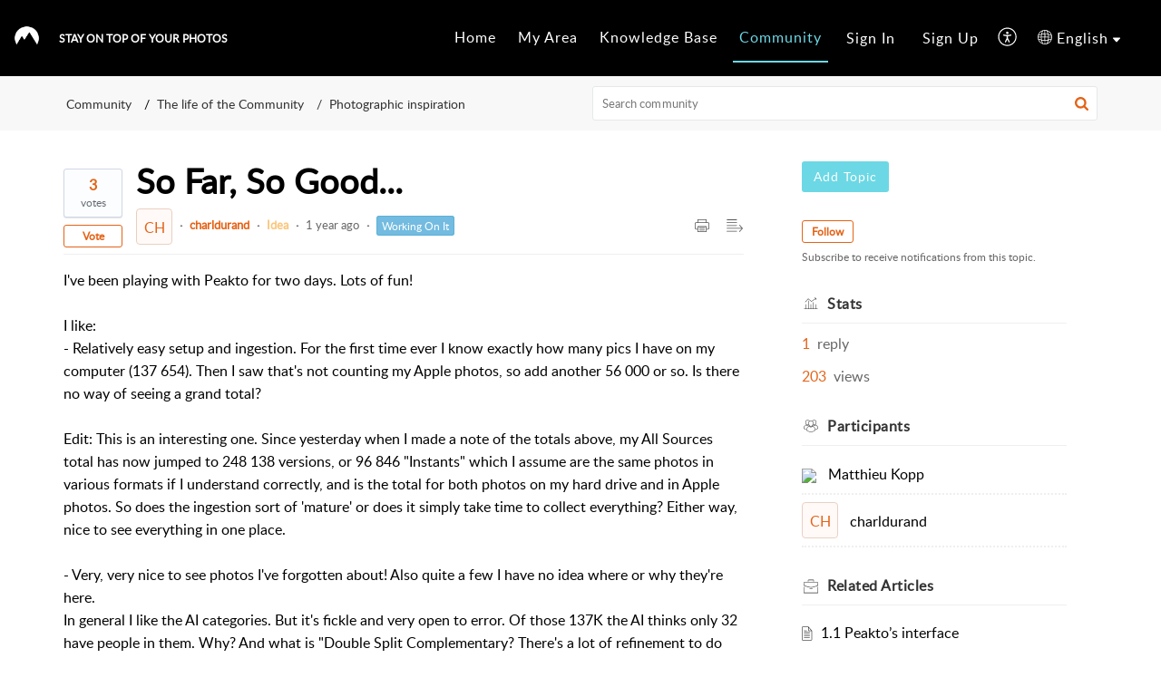

--- FILE ---
content_type: text/css;charset=UTF-8
request_url: https://desk.cyme.io/portal/hccustomize/edbsnf034664b16a85012dfa6e1826dcb664726419f34d8a7a9396588a0e0d5b46c2b1487a949f3976942ca473702ef1e8ea4/stylesheet.css
body_size: 675
content:
div#navBar.Header__navbar {
    background-color: rgba(0, 0, 0, 1);
}
/*
.Header__menuList {
    vertical-align: top;
}

ul.Header__menuList {
    top: 8px;
    right: 10px;
    position: absolute;
}
*/

@media (max-width: 1024px) {
    ul.Header__menuList {
        position: static;
    }
}

/*
.Header__logo {
    position: absolute;
    bottom: 0;
    top: 0;
    margin: auto 0 !important;
    height: fit-content;
    left: 10px;
}*/

.Header__logo img {
    max-width: 28.8px;
    max-height: 28.8px;
    display: block;
}

.Header__name {
    font-size: 12px;
    color: #ffffff;
   /* position: absolute;
    left: 64px;*/
}

.Header__container {
    vertical-align: center;
    height: 50px;
}

img.cymeCP {
    vertical-align: text-bottom;
}

#navBarContainer {
    background-color: #000;
}

.Header__tabsTab {
    line-height: 2rem;
    border-bottom: 0.1rem solid transparent;
}

.LoginDetail__signup,
.LoginDetail__signin {
    line-height: 2rem;
    border-bottom: 0rem solid;
}

.LoginDetail__signup:hover,
.LoginDetail__signin:hover {
    border-bottom: 0rem solid;
}

div#headerContent.Header__searchSection {
    height: 400px;
}

.commonStyle__zt3BrandBg {
    background-color: #6cd8e5;
}

.SearchContainer__downArrow {
    border-top-color: #6cd8e5;
}

.Header__tabsTab.Header__active,
.Header__homeNavbarFixed .Header__navbar .Header__tabsTab.Header__active {
    border-bottom: 0.1rem solid #6cd8e5;
}

.Header__tabsTab:hover,
.Header__homeNavbarFixed .Header__navbar .Header__tabsTab:hover {
    border-bottom: 0.1rem solid #6cd8e5;
}

.TopicListRightContainer__followerCount {
    display: none;
}

/* Custom css here */

.home .homeCustomWid br {
    display: none;
}

.home .homeCustomWid img {
    height: 72px;
    width: 70px;
}

.home .homeCustomWid .ContentBox__headerMid {
    margin-top: 0.75rem;
}

#banner {
    background-color: #6cd8e5;
}

.banner__information {
    color: #000;
    text-align: center;
    font-weight: bold;
}

.banner__information br {
    display: none;
}


@media screen and (max-width: 768px) {
    .banner__information br {
        display: block;
    }

    .banner__information span {
        display: none;
    }
}

#banner {
	display: none;
}

#navBarContainer{
    max-width: 100% !important;
    transition: none
  }
  .Header__homeNavbarFixed #navBarContainer{
      max-width: 73.125rem !important;
      transition: none
  }
  #navBarContainer .Header__logo{
    margin: 0 1.3rem 0 0
  }
  @media only screen and (min-width: 1025px){
      .Header__localeTab{
        margin-right: 20px
     }



--- FILE ---
content_type: text/plain
request_url: https://www.google-analytics.com/j/collect?v=1&_v=j102&a=1188560020&t=pageview&_s=1&dl=https%3A%2F%2Fdesk.cyme.io%2Fportal%2Fen%2Fcommunity%2Ftopic%2Fso-far-so-good&ul=en-us%40posix&dt=So%20Far%2C%20So%20Good...&sr=1280x720&vp=1280x720&_u=IEBAAEABAAAAACAAI~&jid=1842533950&gjid=1476183545&cid=849572046.1769254599&tid=UA-147077158-2&_gid=1041202734.1769254599&_r=1&_slc=1&z=2017701883
body_size: -449
content:
2,cG-G6Y65FBHYQ

--- FILE ---
content_type: text/plain;charset=UTF-8
request_url: https://desk.cyme.io/portal/hccustomize/edbsnf034664b16a85012dfa6e1826dcb664726419f34d8a7a9396588a0e0d5b46c2b1487a949f3976942ca473702ef1e8ea4/footer.html
body_size: 209
content:
<div class="Footer__footerCopyrigt">
    <div class="Footer__container2">
        <a href="${HelpDeskTermsLink}" target="_blank" rel="noopener noreferrer" class="Footer__footerLink">${HelpDeskTermsLabel}</a>
        <span> | </span>
        <a href="${HelpDeskPrivacyLink}" target="_blank" rel="noopener noreferrer" class="Footer__footerLink">${HelpDeskPrivacyLabel}</a>
    </div>
</div>


--- FILE ---
content_type: text/javascript;charset=UTF-8
request_url: https://static.zohocdn.com/helpcenter/elegant/js/widgets.8d7ad3a6ea55faf3f239_.js
body_size: 21146
content:
(window.HelpCenterTheme4Jsonp=window.HelpCenterTheme4Jsonp||[]).push([[23],{"./src/components/common/animationheight/AnimationHeight.js":function(e,t,o){"use strict";var n=o("./node_modules/@zohodesk/react-cli/node_modules/@babel/runtime/helpers/classCallCheck.js"),a=o.n(n),c=o("./node_modules/@zohodesk/react-cli/node_modules/@babel/runtime/helpers/createClass.js"),i=o.n(c),r=o("./node_modules/@zohodesk/react-cli/node_modules/@babel/runtime/helpers/inherits.js"),s=o.n(r),l=o("./node_modules/@zohodesk/react-cli/node_modules/@babel/runtime/helpers/possibleConstructorReturn.js"),u=o.n(l),d=o("./node_modules/@zohodesk/react-cli/node_modules/@babel/runtime/helpers/getPrototypeOf.js"),m=o.n(d),p=o("./node_modules/@zohodesk/react-cli/node_modules/react/index.js"),h=o.n(p),f=o("./node_modules/@zohodesk/react-cli/node_modules/prop-types/index.js"),_=o.n(f);function y(e){var t=function(){if("undefined"==typeof Reflect||!Reflect.construct)return!1;if(Reflect.construct.sham)return!1;if("function"==typeof Proxy)return!0;try{return Boolean.prototype.valueOf.call(Reflect.construct(Boolean,[],(function(){}))),!0}catch(e){return!1}}();return function(){var o,n=m()(e);if(t){var a=m()(this).constructor;o=Reflect.construct(n,arguments,a)}else o=n.apply(this,arguments);return u()(this,o)}}function v(e){return!isNaN(parseFloat(e))&&isFinite(e)}function C(e){return"string"==typeof e&&e.search("%")===e.length-1&&v(e.substr(0,e.length-1))}function b(e){e&&"function"==typeof e&&e()}var g=function(e){s()(o,e);var t=y(o);function o(e){var n;a()(this,o),n=t.call(this,e);var c="auto",i="visible";return v(e.height)?(c=e.height<0?0:e.height,i="hidden"):C(e.height)&&(c=e.height,i="hidden"),n.state={height:c,overflow:i,shouldUseTransitions:!1},n}return i()(o,[{key:"componentDidMount",value:function(){var e=this.state.height;this.contentElement&&this.contentElement.style&&this.hideContent(e)}},{key:"componentDidUpdate",value:function(e,t){var o=this,n=this.props,a=n.delay,c=n.duration,i=n.height,r=n.onAnimationEnd,s=n.onAnimationStart;if(this.contentElement&&i!==e.height){this.showContent(t.height),this.contentElement.style.overflow="hidden";var l=this.contentElement.offsetHeight;this.contentElement.style.overflow="";var u=c+a,d=null,m={height:null,overflow:"hidden"},p="auto"===t.height;v(i)?(d=i<0?0:i,m.height=d):C(i)?(d=i,m.height=d):(d=l,m.height="auto",m.overflow=null),p&&(m.height=d,d=l),this.setState({height:d,overflow:"hidden",shouldUseTransitions:!p}),clearTimeout(this.timeoutID),clearTimeout(this.animationClassesTimeoutID),p?(m.shouldUseTransitions=!0,function(e){requestAnimationFrame((function(){requestAnimationFrame((function(){e()}))}))}((function(){o.setState(m),b(s)})),this.animationClassesTimeoutID=setTimeout((function(){o.setState({shouldUseTransitions:!1}),o.hideContent(m.height),b(r)}),u)):(b(s),this.timeoutID=setTimeout((function(){m.shouldUseTransitions=!1,o.setState(m),"auto"!==i&&o.hideContent(d),b(r)}),u))}}},{key:"componentWillUnmount",value:function(){clearTimeout(this.timeoutID),clearTimeout(this.animationClassesTimeoutID),this.timeoutID=null,this.animationClassesTimeoutID=null,this.animationStateClasses=null}},{key:"showContent",value:function(e){0===e&&(this.contentElement.style.display="")}},{key:"hideContent",value:function(e){0===e&&(this.contentElement.style.display="none")}},{key:"render",value:function(){var e=this,t=this.props,o=t.animateOpacity,n=t.applyInlineTransitions,a=t.children,c=t.className,i=t.contentClassName,r=t.duration,s=t.easing,l=t.delay,u=t.style,d=this.state,m=d.height,p=d.overflow,f=(d.animationStateClasses,d.shouldUseTransitions),_=Object.assign({},u,{height:m,overflow:p||u.overflow});f&&n&&(_.transition="height ".concat(r,"ms ").concat(s," ").concat(l,"ms"),u.transition&&(_.transition="".concat(u.transition,", ").concat(_.transition)),_.WebkitTransition=_.transition);var y={};return o&&(y.transition="opacity ".concat(r,"ms ").concat(s," ").concat(l,"ms"),y.WebkitTransition=y.transition,0===m&&(y.opacity=0)),h.a.createElement("div",{"aria-hidden":0===m,className:c,style:_},h.a.createElement("div",{className:i,style:y,ref:function(t){return e.contentElement=t}},a))}}]),o}(h.a.Component);g.propTypes={animateOpacity:_.a.bool,applyInlineTransitions:_.a.bool,children:_.a.any.isRequired,className:_.a.string,contentClassName:_.a.string,duration:_.a.number,delay:_.a.number,easing:_.a.string,height:_.a.oneOfType([_.a.string,_.a.number]),onAnimationEnd:_.a.func,onAnimationStart:_.a.func,style:_.a.object},g.defaultProps={animateOpacity:!1,applyInlineTransitions:!0,duration:250,delay:0,easing:"ease",style:{}},t.a=g},"./src/components/common/contentbox/ContentBox.css":function(e,t,o){e.exports={boxThree:"ContentBox__boxThree commonStyle__padding0 commonStyle__verticalTop",listLink:"ContentBox__listLink commonStyle__zt3Link",boxInnerHome:"ContentBox__boxInnerHome",alignCenter:"ContentBox__alignCenter commonStyle__tAlignCenter",indexIcon:"ContentBox__indexIcon commonStyle__displayBlock",headerMid:"ContentBox__headerMid"}},"./src/components/common/contentlist/ContentList.css":function(e,t,o){e.exports={topicList:"ContentList__topicList commonStyle__wordWrapWord",topicContent:"ContentList__topicContent commonStyle__displayBlock",documentIcon:"ContentList__documentIcon commonStyle__fLeft",listIcon:"ContentList__listIcon",listLink:"ContentList__listLink commonStyle__zt3Link",activeLink:"ContentList__activeLink commonStyle__zt3LinkActive",subCategory:"ContentList__subCategory",moreOption:"ContentList__moreOption"}},"./src/components/common/contentlist/ContentList.js":function(e,t,o){"use strict";o.d(t,"a",(function(){return k}));var n=o("./node_modules/@zohodesk/react-cli/node_modules/@babel/runtime/helpers/classCallCheck.js"),a=o.n(n),c=o("./node_modules/@zohodesk/react-cli/node_modules/@babel/runtime/helpers/createClass.js"),i=o.n(c),r=o("./node_modules/@zohodesk/react-cli/node_modules/@babel/runtime/helpers/inherits.js"),s=o.n(r),l=o("./node_modules/@zohodesk/react-cli/node_modules/@babel/runtime/helpers/possibleConstructorReturn.js"),u=o.n(l),d=o("./node_modules/@zohodesk/react-cli/node_modules/@babel/runtime/helpers/getPrototypeOf.js"),m=o.n(d),p=o("./node_modules/@zohodesk/react-cli/node_modules/react/index.js"),h=o.n(p),f=(o("./node_modules/@zohodesk/react-cli/node_modules/prop-types/index.js"),o("./src/provider/provider.js")),_=o("./src/components/common/contentlist/ContentList.css"),y=o.n(_),v=o("./src/components/common/listheader/ListHeader.js"),C=o("./src/components/common/icon/Icon.js"),b=o("./src/components/common/viewmore/ViewMore.js");function g(e){var t=function(){if("undefined"==typeof Reflect||!Reflect.construct)return!1;if(Reflect.construct.sham)return!1;if("function"==typeof Proxy)return!0;try{return Boolean.prototype.valueOf.call(Reflect.construct(Boolean,[],(function(){}))),!0}catch(e){return!1}}();return function(){var o,n=m()(e);if(t){var a=m()(this).constructor;o=Reflect.construct(n,arguments,a)}else o=n.apply(this,arguments);return u()(this,o)}}var k=function(e){s()(o,e);var t=g(o);function o(e){return a()(this,o),t.call(this,e)}return i()(o,[{key:"handleClick",value:function(e,t,o){o&&o.preventDefault(),o.metaKey||o.ctrlKey?window.open(e,"_blank"):this.props.handleListClick&&this.props.handleListClick(e,t,o)}},{key:"render",value:function(){var e=this,t=this.props,o=t.icon,n=t.Contents,a=t.title,c=t.link,i=t.isMore,r=t.href,s=t.vieMoreLink,l=t.view,u=void 0===l?"RIGHT":l,d=t.handleViewMore,m=t.showMoreLabel,p=t.iconSize,_=t.iconColor,g=t.headerType,k=t.description,I=t.photoURL,S=t.listType,E=t.tooltip,j=t.descriptionClass,T=t.listHeaderOptions,w=t.showListHeaderOptions,L=t.alt,z="subCategory"==S?y.a.subCategory:"",O=this.props["data-id"]||"";return h.a.createElement("div",{className:z},h.a.createElement(v.a,{"data-id":O,icon:o,photoURL:I,iconSize:p,iconColor:_,href:c,setHtml:!0,title:a,type:"LEFT"==u?"2":"1",headerType:g,onClick:d,description:k,descriptionClass:j,tooltip:E,moreOptions:T,showListHeaderOptions:w,alt:L||a}),n&&n.map((function(){var t=arguments.length>0&&void 0!==arguments[0]?arguments[0]:{},o=arguments.length>1?arguments[1]:void 0,n=t||{},a=n.link,c=n.title,i=n.id,r=n.icon,s=void 0===r?"document":r,l=n.isActive,u="article_"+i;return h.a.createElement("div",{key:"ContentList".concat(o),className:y.a.topicList+" "+u},h.a.createElement("div",{className:y.a.documentIcon},h.a.createElement(C.a,{className:y.a.listIcon,name:s,size:"small",alt:c})),h.a.createElement("div",{className:y.a.topicContent},a?h.a.createElement("a",{"data-id":"article_"+i,className:l?y.a.activeLink:y.a.listLink,href:a,title:c,onClick:e.handleClick.bind(e,a,i)},c):h.a.createElement("span",{className:y.a.listLink,title:c},c)))})),i?h.a.createElement("div",{className:y.a.moreOption},h.a.createElement(b.a,{"data-id":this.props["data-id"]+"_viewmore",href:s||r,onClick:d,label:m||"".concat(Object(f.h)("crm.login.more"))})):null)}}]),o}(h.a.Component)},"./src/components/common/customwidget/CustomWidget.css":function(e,t,o){e.exports={widgetHeading:"CustomWidget__widgetHeading commonStyle__widgetHeading",widgetSection:"CustomWidget__widgetSection",deskHeading:"CustomWidget__deskHeading commonStyle__margin0 commonStyle__displayBlock commonStyle__overflowDotted",customDescription:"CustomWidget__customDescription commonStyle__wordWrapWord commonStyle__wordBreakWord"}},"./src/components/common/dottedmenupopup/DottedMenuPopup.css":function(e,t,o){e.exports={displayInB:"DottedMenuPopup__displayInB commonStyle__inlineBlock commonStyle__positionRel",dottedIcon:"DottedMenuPopup__dottedIcon commonStyle__cursor",dotMenuPopup:"DottedMenuPopup__dotMenuPopup",extraWidth:"DottedMenuPopup__extraWidth",content:"DottedMenuPopup__content"}},"./src/components/common/dottedmenupopup/DottedMenuPopup.js":function(e,t,o){"use strict";var n=o("./node_modules/@zohodesk/react-cli/node_modules/@babel/runtime/helpers/classCallCheck.js"),a=o.n(n),c=o("./node_modules/@zohodesk/react-cli/node_modules/@babel/runtime/helpers/createClass.js"),i=o.n(c),r=o("./node_modules/@zohodesk/react-cli/node_modules/@babel/runtime/helpers/assertThisInitialized.js"),s=o.n(r),l=o("./node_modules/@zohodesk/react-cli/node_modules/@babel/runtime/helpers/inherits.js"),u=o.n(l),d=o("./node_modules/@zohodesk/react-cli/node_modules/@babel/runtime/helpers/possibleConstructorReturn.js"),m=o.n(d),p=o("./node_modules/@zohodesk/react-cli/node_modules/@babel/runtime/helpers/getPrototypeOf.js"),h=o.n(p),f=o("./node_modules/@zohodesk/react-cli/node_modules/react/index.js"),_=o.n(f),y=(o("./node_modules/@zohodesk/react-cli/node_modules/prop-types/index.js"),o("./src/provider/provider.js")),v=o("./src/components/common/icon/Icon.js"),C=o("./src/components/common/popup/Popup.js"),b=o("./src/components/common/popup/Popup.css"),g=o.n(b),k=o("./src/components/common/dottedmenupopup/DottedMenuPopup.css"),I=o.n(k);function S(e){var t=function(){if("undefined"==typeof Reflect||!Reflect.construct)return!1;if(Reflect.construct.sham)return!1;if("function"==typeof Proxy)return!0;try{return Boolean.prototype.valueOf.call(Reflect.construct(Boolean,[],(function(){}))),!0}catch(e){return!1}}();return function(){var o,n=h()(e);if(t){var a=h()(this).constructor;o=Reflect.construct(n,arguments,a)}else o=n.apply(this,arguments);return m()(this,o)}}var E=function(e){u()(o,e);var t=S(o);function o(e){var n;return a()(this,o),(n=t.call(this,e)).togglePopup=n.togglePopup.bind(s()(n)),n}return i()(o,[{key:"togglePopup",value:function(e){var t=this.props,o=t.togglePopup,n=t.isPopupOpen;o(e,this.refs.content,this.refs.target),this.props.onPauseOnHover&&this.props.onPauseOnHover(!n)}},{key:"render",value:function(){var e=this.props,t=e.children,o=e.isPopupOpen,n=e.position,a=e.removeClose,c=e.isPopupReady,i=(e.defaultPosition,e.isNeedSpace),r=void 0!==i&&i,s=n?" "+g.a[n]:"",l=n?" "+g.a["arrow"+n]:"",u=_.a.Children.map(t,(function(e){if(e)return _.a.cloneElement(e,{onClick:function(t){t.preventDefault&&t.preventDefault(),t.stopPropagation&&t.stopPropagation(),e.props.onClick&&e.props.onClick(t)}})}));return _.a.createElement("div",{className:I.a.displayInB},_.a.createElement("span",{"data-act-offset-minus3":"true","data-id":this.props["data-id"],className:I.a.dottedIcon,onClick:this.togglePopup,ref:"target","aria-haspopup":"menu","aria-label":Object(y.h)("support.more.options"),"aria-expanded":!!o,tabIndex:"0",role:"button"},_.a.createElement(v.a,{name:"threedot",size:"small",color:"greyShade70",hoverColor:"brand",alt:"More"})),_.a.createElement("div",{ref:"content",className:I.a.content+(o?" "+g.a.isOpen+s:" "+g.a.hide)+(c?" "+g.a.isReady:" "),onClick:a,"aria-hidden":!o},_.a.createElement("span",{className:g.a.arrow+l}),_.a.createElement("div",{className:I.a.dotMenuPopup+(r?" "+I.a.extraWidth:""),role:"menu","aria-label":Object(y.h)("support.more.options")},u)))}}]),o}(f.Component);t.a=Object(C.a)(E)},"./src/components/common/filter/TabFilter.css":function(e,t,o){e.exports={tabFilter:"TabFilter__tabFilter commonStyle__inlineBlock",tab:"TabFilter__tab",selectTab:"TabFilter__selectTab",filterOpt:"TabFilter__filterOpt commonStyle__margin0 commonStyle__padding0"}},"./src/components/common/filter/TabFilter.js":function(e,t,o){"use strict";o.d(t,"a",(function(){return b}));var n=o("./node_modules/@zohodesk/react-cli/node_modules/@babel/runtime/helpers/classCallCheck.js"),a=o.n(n),c=o("./node_modules/@zohodesk/react-cli/node_modules/@babel/runtime/helpers/createClass.js"),i=o.n(c),r=o("./node_modules/@zohodesk/react-cli/node_modules/@babel/runtime/helpers/assertThisInitialized.js"),s=o.n(r),l=o("./node_modules/@zohodesk/react-cli/node_modules/@babel/runtime/helpers/inherits.js"),u=o.n(l),d=o("./node_modules/@zohodesk/react-cli/node_modules/@babel/runtime/helpers/possibleConstructorReturn.js"),m=o.n(d),p=o("./node_modules/@zohodesk/react-cli/node_modules/@babel/runtime/helpers/getPrototypeOf.js"),h=o.n(p),f=o("./node_modules/@zohodesk/react-cli/node_modules/react/index.js"),_=o.n(f),y=(o("./node_modules/@zohodesk/react-cli/node_modules/prop-types/index.js"),o("./src/components/common/filter/TabFilter.css")),v=o.n(y);function C(e){var t=function(){if("undefined"==typeof Reflect||!Reflect.construct)return!1;if(Reflect.construct.sham)return!1;if("function"==typeof Proxy)return!0;try{return Boolean.prototype.valueOf.call(Reflect.construct(Boolean,[],(function(){}))),!0}catch(e){return!1}}();return function(){var o,n=h()(e);if(t){var a=h()(this).constructor;o=Reflect.construct(n,arguments,a)}else o=n.apply(this,arguments);return m()(this,o)}}var b=function(e){u()(o,e);var t=C(o);function o(e){var n;return a()(this,o),(n=t.call(this,e)).handleFilterSelect=n.handleFilterSelect.bind(s()(n)),n}return i()(o,[{key:"handleFilterSelect",value:function(e,t){var o=this.props.onChange;t&&t.preventDefault(),o&&o(e,t)}},{key:"render",value:function(){var e=this,t=this.props,o=t.options,n=void 0===o?[]:o,a=t.selectFilter,c=t.renderAsText,i=void 0!==c&&c;return _.a.createElement("ul",{className:v.a.filterOpt},n.map((function(t){var o=t||{},n=o.text,c=o.link,r=o.value;return _.a.createElement("li",{className:v.a.tabFilter},i?_.a.createElement("span",{className:n==a?v.a.selectTab:v.a.tab},r):_.a.createElement("a",{onClick:e.handleFilterSelect.bind(e,c),href:c,className:n==a?v.a.selectTab:v.a.tab},r))})))}}]),o}(_.a.PureComponent)},"./src/components/common/listheader/ListHeader.css":function(e,t,o){e.exports={fLeft:"ListHeader__fLeft commonStyle__fLeft",clBoth:"ListHeader__clBoth commonStyle__clBoth",linkText:"ListHeader__linkText commonStyle__zt3Link",backIcon:"ListHeader__backIcon commonStyle__fRight commonStyle__cursor",toggelIcon:"ListHeader__toggelIcon",editOption:"ListHeader__editOption commonStyle__cursor commonStyle__fRight commonStyle__zt3Brand",listIcon1:"ListHeader__listIcon1",listHeader1:"ListHeader__listHeader1 commonStyle__disFlexRow commonStyle__alignCenter",header1:"ListHeader__header1 commonStyle__margin0 commonStyle__flex1 commonStyle__overflowDotted commonStyle__wordWrapWord commonStyle__wordBreakWord",listIcon2:"ListHeader__listIcon2",listHeader2:"ListHeader__listHeader2 commonStyle__flex commonStyle__alignCenter",header2:"ListHeader__header2 commonStyle__flex1 commonStyle__overflowDotted",listHeader3:"ListHeader__listHeader3",listIcon3:"ListHeader__listIcon3",header3:"ListHeader__header3 commonStyle__margin0 commonStyle__padding0 commonStyle__wordWrapWord commonStyle__wordBreakWord",listIcon4:"ListHeader__listIcon4 ListHeader__listIcon1",listHeader4:"ListHeader__listHeader4",header4:"ListHeader__header4 commonStyle__margin0 commonStyle__overflowDotted",cursor:"ListHeader__cursor",headerContent:"ListHeader__headerContent commonStyle__flex1",headerType1:"ListHeader__headerType1",kbSubcategoryImg:"ListHeader__kbSubcategoryImg",description:"ListHeader__description",dottedPopup:"ListHeader__dottedPopup",popupListContainer:"ListHeader__popupListContainer",popupList:"ListHeader__popupList",followCount:"ListHeader__followCount",followTxt:"ListHeader__followTxt",count:"ListHeader__count",listIcon:"ListHeader__listIcon"}},"./src/components/common/listheader/ListHeader.js":function(e,t,o){"use strict";o.d(t,"a",(function(){return E}));var n=o("./node_modules/@zohodesk/react-cli/node_modules/@babel/runtime/helpers/classCallCheck.js"),a=o.n(n),c=o("./node_modules/@zohodesk/react-cli/node_modules/@babel/runtime/helpers/createClass.js"),i=o.n(c),r=o("./node_modules/@zohodesk/react-cli/node_modules/@babel/runtime/helpers/assertThisInitialized.js"),s=o.n(r),l=o("./node_modules/@zohodesk/react-cli/node_modules/@babel/runtime/helpers/inherits.js"),u=o.n(l),d=o("./node_modules/@zohodesk/react-cli/node_modules/@babel/runtime/helpers/possibleConstructorReturn.js"),m=o.n(d),p=o("./node_modules/@zohodesk/react-cli/node_modules/@babel/runtime/helpers/getPrototypeOf.js"),h=o.n(p),f=o("./node_modules/@zohodesk/react-cli/node_modules/react/index.js"),_=o.n(f),y=(o("./node_modules/@zohodesk/react-cli/node_modules/prop-types/index.js"),o("./src/provider/provider.js")),v=o("./src/components/common/listheader/ListHeader.css"),C=o.n(v),b=o("./src/components/common/icon/Icon.js"),g=o("./src/components/common/link/Link.js"),k=o("./src/components/common/avatar/Avatar.js"),I=o("./src/components/common/dottedmenupopup/DottedMenuPopup.js");function S(e){var t=function(){if("undefined"==typeof Reflect||!Reflect.construct)return!1;if(Reflect.construct.sham)return!1;if("function"==typeof Proxy)return!0;try{return Boolean.prototype.valueOf.call(Reflect.construct(Boolean,[],(function(){}))),!0}catch(e){return!1}}();return function(){var o,n=h()(e);if(t){var a=h()(this).constructor;o=Reflect.construct(n,arguments,a)}else o=n.apply(this,arguments);return m()(this,o)}}var E=function(e){u()(o,e);var t=S(o);function o(e){var n;return a()(this,o),(n=t.call(this,e)).handleClick=n.handleClick.bind(s()(n)),n}return i()(o,[{key:"handleClick",value:function(e,t){t&&t.preventDefault();var o=this.props.onClick;o&&o(e,t)}},{key:"render",value:function(){var e=this.props,t=e.title,o=e.icon,n=e.href,a=e.type,c=void 0===a?"1":a,i=e.iconSize,r=e.iconColor,s=e.onClick,l=e.from,u=void 0===l?"":l,d=e.setHtml,m=void 0!==d&&d,p=e.linkType,h=e.backIconClick,f=e.backIcon,v=e.toggleChange,S=e.backIconTooltip,E=e.needEdit,j=e.editClick,T=e.isCancel,w=e.customClass,L=void 0===w?"":w,z=e.bcIconId,O=e.headerType,R=e.description,x=e.photoURL,M=e.tooltip,N=e.descriptionClass,P=e.moreOptions,H=e.showListHeaderOptions,A=e.alt,U="1"==O?" "+C.a["headerType"+O]:"",D=this.props["data-id"],F="rtl"==document.dir;return F=F?"bottomLeft":"bottomRight",_.a.createElement("div",{className:C.a["listHeader"+c]+U+(L?" "+L:"")},x?_.a.createElement("div",{className:C.a.kbSubcategoryImg},_.a.createElement(k.a,{"data-id":D+"_logo",source:x,type:"square",alt:t})):o?_.a.createElement("span",{className:C.a["listIcon"+c]+" "+C.a.fLeft},_.a.createElement(b.a,{className:C.a.listIcon,name:o,size:i||"medium",color:r||"greyShade70",alt:A})):null,_.a.createElement("div",{className:C.a.headerContent},m&&!n?_.a.createElement("h5",{className:C.a["header"+c],"data-id":D,dangerouslySetInnerHTML:{__html:t},tabIndex:"0",role:"heading","aria-level":"5"}):_.a.createElement("h5",{className:C.a["header"+c],"data-id":D,tabIndex:m||n?"-1":"0",role:"heading","aria-level":"5"},m?n?_.a.createElement("a",{"data-act-offset-minus1":"true","data-id":D+"_title",href:n,rel:"noopener",onClick:this.handleClick.bind(this,n),dangerouslySetInnerHTML:{__html:t},className:C.a.linkText}):null:n?_.a.createElement(g.a,{"data-id":D+"_title",href:n,type:p,onClick:s},t):"allSearch"==u?_.a.createElement("span",{"data-id":D+"_title",className:C.a.cursor,onClick:s},t):t),R?_.a.createElement("div",{title:M,className:"".concat(C.a.description).concat(N?" "+N:""),dangerouslySetInnerHTML:{__html:R}}):null),f?_.a.createElement("span",{"data-act-clickable":"true",title:S,"data-id":z,onClick:h,className:C.a.backIcon+(v?" "+C.a.toggelIcon:""),tabIndex:"0",role:"button","aria-label":S},_.a.createElement(b.a,{name:f,size:"small",color:"black",alt:S})):null,E?_.a.createElement(y.b,{"data-act-underline":!0,"data-id":T?"edit_close":"edit_open",onClick:j,className:C.a.editOption,i18NKey:T?"crm.label.edit":"support.label.cancel",role:"button"}):null,H&&P&&P.length?_.a.createElement("div",{className:C.a.dottedPopup,tabIndex:"0"},_.a.createElement(I.a,{isNeedSpace:!0,defaultPosition:F},_.a.createElement("div",{className:C.a.popupListContainer},P.map((function(e,t){var o=e.label,n=e.icon,a=e.onChange,c=e.onContentClick,i=e.value;return _.a.createElement("div",{"data-act-clickable":"true",className:C.a.popupList,onClick:a,tabIndex:"0"},_.a.createElement("div",null,_.a.createElement(b.a,{name:n,size:"small",color:"greyShade70",hoverColor:"brand"}),_.a.createElement("span",{className:C.a.followTxt},o)),i?_.a.createElement("div",{"data-act-clickable":"true",className:C.a.followCount},_.a.createElement("span",{className:C.a.count,onClick:c},i)):null)}))))):null,_.a.createElement("div",{className:C.a.clBoth}))}}]),o}(_.a.PureComponent)},"./src/components/common/viewmore/ViewMore.css":function(e,t,o){e.exports={viewmore:"ViewMore__viewmore commonStyle__inlineBlock",arrowIcon:"ViewMore__arrowIcon"}},"./src/components/common/viewmore/ViewMore.js":function(e,t,o){"use strict";o.d(t,"a",(function(){return b}));var n=o("./node_modules/@zohodesk/react-cli/node_modules/@babel/runtime/helpers/classCallCheck.js"),a=o.n(n),c=o("./node_modules/@zohodesk/react-cli/node_modules/@babel/runtime/helpers/createClass.js"),i=o.n(c),r=o("./node_modules/@zohodesk/react-cli/node_modules/@babel/runtime/helpers/inherits.js"),s=o.n(r),l=o("./node_modules/@zohodesk/react-cli/node_modules/@babel/runtime/helpers/possibleConstructorReturn.js"),u=o.n(l),d=o("./node_modules/@zohodesk/react-cli/node_modules/@babel/runtime/helpers/getPrototypeOf.js"),m=o.n(d),p=o("./node_modules/@zohodesk/react-cli/node_modules/react/index.js"),h=o.n(p),f=(o("./node_modules/@zohodesk/react-cli/node_modules/prop-types/index.js"),o("./src/components/common/viewmore/ViewMore.css")),_=o.n(f),y=o("./src/components/common/link/Link.js"),v=o("./src/components/common/icon/Icon.js");function C(e){var t=function(){if("undefined"==typeof Reflect||!Reflect.construct)return!1;if(Reflect.construct.sham)return!1;if("function"==typeof Proxy)return!0;try{return Boolean.prototype.valueOf.call(Reflect.construct(Boolean,[],(function(){}))),!0}catch(e){return!1}}();return function(){var o,n=m()(e);if(t){var a=m()(this).constructor;o=Reflect.construct(n,arguments,a)}else o=n.apply(this,arguments);return u()(this,o)}}var b=function(e){s()(o,e);var t=C(o);function o(e){return a()(this,o),t.call(this,e)}return i()(o,[{key:"render",value:function(){var e=this.props,t=e.href,o=e.onClick,n=e.label;return h.a.createElement("span",{className:_.a.viewmore},h.a.createElement(y.a,{"data-id":this.props["data-id"],href:t,onClick:o,type:"link2"},n,h.a.createElement(v.a,{size:"small",name:"arrowRightThick",className:_.a.arrowIcon,alt:n})))}}]),o}(h.a.Component)},"./src/components/community/css/CommunityCategory.css":function(e,t,o){e.exports={forumBoxSingle:"CommunityCategory__forumBoxSingle commonStyle__positionRel commonStyle__wordBreakWord commonStyle__wordWrapWord",topic:"CommunityCategory__topic commonStyle__zt3Link commonStyle__inlineBlock commonStyle__cursor commonStyle__w100per",topicContent:"CommunityCategory__topicContent commonStyle__wordBreakWord commonStyle__wordWrapWord",avatarSec:"CommunityCategory__avatarSec",list:"CommunityCategory__list commonStyle__listStyleNone commonStyle__margin0 commonStyle__padding0 commonStyle__displayBlock",listItem:"CommunityCategory__listItem commonStyle__inlineBlock",lineHtInit:"CommunityCategory__lineHtInit",forumsTxt:"CommunityCategory__forumsTxt",forumsOpenArw:"CommunityCategory__forumsOpenArw commonStyle__verticalMiddle",forumsCloseArw:"CommunityCategory__forumsCloseArw commonStyle__verticalMiddle",forumsCont:"CommunityCategory__forumsCont commonStyle__listStyleNone",forumsList:"CommunityCategory__forumsList",forumsLink:"CommunityCategory__forumsLink commonStyle__zt3Link",forumsListIcon:"CommunityCategory__forumsListIcon commonStyle__inlineBlock"}},"./src/components/community/css/ContributorList.css":function(e,t,o){e.exports={userName:"ContributorList__userName commonStyle__overflowDotted commonStyle__verticalMiddle commonStyle__cursor",contributorList:"ContributorList__contributorList",ziconMain:"ContributorList__ziconMain",zIcon:"ContributorList__zIcon",zohoIcon:"ContributorList__zohoIcon",positionRel:"ContributorList__positionRel commonStyle__positionRel"}},"./src/components/community/css/TopicListWidget.css":function(e,t,o){e.exports={topicList:"TopicListWidget__topicList commonStyle__wordWrapWord",topicContent:"TopicListWidget__topicContent commonStyle__displayBlock",documentIcon:"TopicListWidget__documentIcon commonStyle__fLeft",listLink:"TopicListWidget__listLink commonStyle__zt3Link",widgetSection:"TopicListWidget__widgetSection commonStyle__widgetSection",topicList_Icon:"TopicListWidget__topicList_Icon"}},"./src/containers/ArticlesContainer.js":function(e,t,o){"use strict";o.r(t),o.d(t,"getArticles",(function(){return w}));var n=o("./node_modules/@zohodesk/react-cli/node_modules/@babel/runtime/helpers/classCallCheck.js"),a=o.n(n),c=o("./node_modules/@zohodesk/react-cli/node_modules/@babel/runtime/helpers/createClass.js"),i=o.n(c),r=o("./node_modules/@zohodesk/react-cli/node_modules/@babel/runtime/helpers/assertThisInitialized.js"),s=o.n(r),l=o("./node_modules/@zohodesk/react-cli/node_modules/@babel/runtime/helpers/inherits.js"),u=o.n(l),d=o("./node_modules/@zohodesk/react-cli/node_modules/@babel/runtime/helpers/possibleConstructorReturn.js"),m=o.n(d),p=o("./node_modules/@zohodesk/react-cli/node_modules/@babel/runtime/helpers/getPrototypeOf.js"),h=o.n(p),f=o("./node_modules/@zohodesk/react-cli/node_modules/react/index.js"),_=o.n(f),y=o("./src/provider/provider.js"),v=o("./node_modules/@zohodesk/react-cli/node_modules/react-redux/es/index.js"),C=o("./src/utils/common.js"),b=o("./node_modules/@zohodesk/react-cli/node_modules/selectn/index.js"),g=o.n(b),k=o("./src/utils/RequestAPI.js"),I=o("./src/components/common/contentlist/ContentList.js"),S=o("./src/components/common/stencils/Stencils.js"),E=o("./src/containers/css/WidgetContainer.css"),j=o.n(E);function T(e){var t=function(){if("undefined"==typeof Reflect||!Reflect.construct)return!1;if(Reflect.construct.sham)return!1;if("function"==typeof Proxy)return!0;try{return Boolean.prototype.valueOf.call(Reflect.construct(Boolean,[],(function(){}))),!0}catch(e){return!1}}();return function(){var o,n=h()(e);if(t){var a=h()(this).constructor;o=Reflect.construct(n,arguments,a)}else o=n.apply(this,arguments);return m()(this,o)}}function w(e,t,o){var n=e.categoryId,a=e.portalId,c=e.solutionId,i=e.from,r=e.limit,s=e.sortBy,l=(e.topicId,e.locale);i=i||1;var u="/portal/api";return u=t?"".concat(u,"/").concat(t,"?portalId=").concat(a):"".concat(u,"/kbArticles?portalId=").concat(a,"&from=").concat(i),u="".concat(u,"&limit=").concat(r),u=o?"".concat(o).concat(u):u,u=n?"".concat(u,"&categoryId=").concat(n):u,u=c?"".concat(u,"&solutionId=").concat(c):u,u=s?"".concat(u,"&sortBy=").concat(s):u,u=l?"".concat(u,"&locale=").concat(l):u,Object(k.a)(u,!0).get().then((function(e){var t=e.data||[];if(204==e.responseStatus||0==t.length)throw{status:"204"};return t}),(function(e){throw e}))}var L=function(e){u()(o,e);var t=T(o);function o(e){var n;return a()(this,o),(n=t.call(this,e)).handleUrl=n.handleUrl.bind(s()(n)),n.getData=n.getData.bind(s()(n)),n.state={isApiFetching:!0,data:[]},n}return i()(o,[{key:"getData",value:function(e){var t=this,o=e.domain,n=e.name,a=e.callback,c=e.portalId,i=e.limit,r=e.articleId,s=e.categoryId,l=e.topicId,u=e.locale,d={portalId:c,limit:i=i||5},m="";u&&(d.locale=u),s&&"RELATED_ARTICLES"!==n&&(d.includeChildCategoryArticles=!0,d.categoryId=s),"RECENT_ARTICLES"==n?d.sortBy="-createdTime":"MOST_LIKED_ARTICLES"==n?d.sortBy="-likeCount":"RELATED_ARTICLES"==n?r?(u||(d.solutionId=r),m=u?"kbArticles/".concat(r,"/locale/").concat(u,"/relatedArticles"):"kbArticles/relatedArticleSearch"):(d.topicId=l,m="communityTopics/".concat(l,"/relatedArticles")):"MOST_VIEWED_ARTICLES"==n&&(d.sortBy="-viewCount"),w(d,m,o).then((function(e){t.setState({isApiFetching:!1,data:e})}),(function(e){t.setState({isApiFetching:!1}),a&&a({status:e.status})}))}},{key:"componentDidMount",value:function(){this.getData(this.props)}},{key:"componentWillReceiveProps",value:function(e){var t=e.articleId,o=e.categoryId;t===this.props.articleId&&o===this.props.categoryId||this.getData(e)}},{key:"handleUrl",value:function(e,t,o){var n=this.props.onClick;n&&n(e,o,t,"article")}},{key:"render",value:function(){var e=this.props,t=e.name,o=e.baseUrl,n=e.renderAsText,a=e.position,c=e.moduleInfoMap,i=this.state.data;n=n||!1;var r=Object(y.h)("helpcenter.customization.mostlikedarticles",["<span class='modulesname'>"+Object(C.i)(g()("Solutions.changed_i18n_plural_module",c))+"</span>"]),s="popularAricles",l="popularAricles";"RECENT_ARTICLES"==t?(r=Object(y.h)("zohodesk.asap.inapp.web.recent.items",["<span class='modulesname'>"+Object(C.i)(g()("Solutions.changed_i18n_plural_module",c))+"</span>"]),s="recentArticles",l="recentArticles"):"RELATED_ARTICLES"==t?(r=Object(y.h)("support.related.solution",["<span class='modulesname'>"+Object(C.i)(g()("Solutions.changed_i18n_plural_module",c))+"</span>"]),s="relatedArticle",l="relatedArticles"):"MOST_VIEWED_ARTICLES"==t&&(s="mostview",l="mostviewedArticles",r=Object(y.h)("zohodesk.asap.inapp.web.mostviewed.items",["<span class='modulesname'>"+Object(C.i)(g()("Solutions.changed_i18n_plural_module",c))+"</span>"]));var u=Object(y.h)("support.label.popular.articles");if("RECENT_ARTICLES"==t?(u=Object(y.h)("support.label.recent.articles"),"recentArticles"):"RELATED_ARTICLES"==t?(u=Object(y.h)("support.label.related.articles"),"relatedArticle"):"MOST_VIEWED_ARTICLES"==t&&(u=Object(y.h)("support.label.mostviewed.articles"),"mostview"),n||(i=i.map((function(e){var t=e||{},n=t.permalink,a=t.webUrl;return n=(a=a||"").split("/kb/")[1],e.link="".concat(o,"/kb/").concat(n),e}))),this.state.isApiFetching)return _.a.createElement("div",{className:"RIGHT"==a?j.a.widgetNxt:j.a.boxSplit},_.a.createElement(S.b,{type:"list6"}));if(!i.length)return null;var d=[_.a.createElement("div",{style:{display:"none"}},_.a.createElement("svg",null,_.a.createElement("symbol",{id:"briefCase",viewBox:"0 0 32 32"},_.a.createElement("path",{d:"M31.419 16.788c-0.319 0-0.581 0.262-0.581 0.581v12.306h-29.675v-12.294c0-0.319-0.262-0.581-0.581-0.581s-0.581 0.262-0.581 0.581v12.813c0 0.319 0.331 0.644 0.656 0.644h30.837c0.319 0 0.506-0.319 0.506-0.644v-12.825c0-0.319-0.262-0.581-0.581-0.581zM30.331 6.4h-28.512c-0.963 0-1.819 0.713-1.819 1.675v4.069c0 1.563 1.219 3.088 2.725 3.475l11.225 2.906c0.656 0.169 1.506 0.256 2.344 0.256 0.881 0 1.775-0.094 2.462-0.281l10.594-2.863c1.5-0.406 2.644-1.944 2.644-3.5v-4.069c0.006-0.956-0.706-1.669-1.663-1.669zM30.837 12.144c0 1.025-0.794 2.113-1.781 2.375l-10.613 2.856c-1.137 0.306-3.056 0.319-4.194 0.019l-11.238-2.9c-0.981-0.256-1.844-1.331-1.844-2.35v-4.069c0-0.325 0.331-0.513 0.65-0.513h28.512c0.319 0 0.506 0.188 0.506 0.513v4.069zM21.019 1.163h-9.894c-0.963 0-1.813 0.712-1.813 1.669v2.331c0 0.319 0.262 0.581 0.581 0.581s0.581-0.263 0.581-0.581v-2.325c0-0.319 0.331-0.506 0.65-0.506h9.9c0.319 0 0.506 0.188 0.506 0.506v2.331c0 0.319 0.262 0.581 0.581 0.581s0.581-0.263 0.581-0.581v-2.331c0-0.962-0.712-1.675-1.675-1.675zM19.275 20.363h-5.819c-0.319 0-0.581 0.262-0.581 0.581s0.262 0.581 0.581 0.581h5.819c0.319 0 0.581-0.262 0.581-0.581s-0.262-0.581-0.581-0.581z"})),_.a.createElement("symbol",{id:"document",viewBox:"0 0 32 32"},_.a.createElement("path",{d:"M1.5 32h21c0.827 0 1.5-0.673 1.5-1.5v-21c0-0.017-0.008-0.031-0.009-0.047-0.002-0.023-0.008-0.043-0.013-0.065-0.017-0.071-0.046-0.135-0.090-0.191-0.007-0.009-0.006-0.020-0.013-0.029l-8-9c-0.003-0.003-0.007-0.003-0.010-0.006-0.060-0.064-0.136-0.108-0.223-0.134-0.019-0.006-0.036-0.008-0.056-0.011-0.029-0.005-0.056-0.017-0.086-0.017h-14c-0.827 0-1.5 0.673-1.5 1.5v29c0 0.827 0.673 1.5 1.5 1.5zM16 1.815l6.387 7.185h-5.887c-0.22 0-0.5-0.42-0.5-0.75v-6.435zM1 1.5c0-0.276 0.225-0.5 0.5-0.5h13.5v7.25c0 0.809 0.655 1.75 1.5 1.75h6.5v20.5c0 0.276-0.225 0.5-0.5 0.5h-21c-0.28 0-0.5-0.22-0.5-0.5v-29zM5.5 14h13c0.276 0 0.5-0.224 0.5-0.5s-0.224-0.5-0.5-0.5h-13c-0.276 0-0.5 0.224-0.5 0.5s0.224 0.5 0.5 0.5zM5.5 18h13c0.276 0 0.5-0.224 0.5-0.5s-0.224-0.5-0.5-0.5h-13c-0.276 0-0.5 0.224-0.5 0.5s0.224 0.5 0.5 0.5zM5.5 10h6c0.276 0 0.5-0.224 0.5-0.5s-0.224-0.5-0.5-0.5h-6c-0.276 0-0.5 0.224-0.5 0.5s0.224 0.5 0.5 0.5zM5.5 22h13c0.276 0 0.5-0.224 0.5-0.5s-0.224-0.5-0.5-0.5h-13c-0.276 0-0.5 0.224-0.5 0.5s0.224 0.5 0.5 0.5zM5.5 26h13c0.276 0 0.5-0.224 0.5-0.5s-0.224-0.5-0.5-0.5h-13c-0.276 0-0.5 0.224-0.5 0.5s0.224 0.5 0.5 0.5z"})))),_.a.createElement(I.a,{"data-id":s,view:a,icon:"briefCase",title:r,Contents:i,key:"1",handleListClick:this.handleUrl,alt:u})];return"RIGHT"==a?_.a.createElement("li",{className:j.a.widgetNxt+" "+l},d):_.a.createElement("div",{className:j.a.boxSplit+" "+l},d," ")}}]),o}(_.a.Component);t.default=Object(v.b)((function(e){return{moduleInfoMap:e.moduleInfoMap}}))(L)},"./src/containers/CommunityCategoryContainer.js":function(e,t,o){"use strict";o.r(t),o.d(t,"default",(function(){return P}));var n=o("./node_modules/@zohodesk/react-cli/node_modules/@babel/runtime/helpers/classCallCheck.js"),a=o.n(n),c=o("./node_modules/@zohodesk/react-cli/node_modules/@babel/runtime/helpers/createClass.js"),i=o.n(c),r=o("./node_modules/@zohodesk/react-cli/node_modules/@babel/runtime/helpers/assertThisInitialized.js"),s=o.n(r),l=o("./node_modules/@zohodesk/react-cli/node_modules/@babel/runtime/helpers/inherits.js"),u=o.n(l),d=o("./node_modules/@zohodesk/react-cli/node_modules/@babel/runtime/helpers/possibleConstructorReturn.js"),m=o.n(d),p=o("./node_modules/@zohodesk/react-cli/node_modules/@babel/runtime/helpers/getPrototypeOf.js"),h=o.n(p),f=o("./node_modules/@zohodesk/react-cli/node_modules/@babel/runtime/helpers/toConsumableArray.js"),_=o.n(f),y=o("./node_modules/@zohodesk/react-cli/node_modules/react/index.js"),v=o.n(y),C=o("./src/provider/provider.js"),b=o("./src/utils/RequestAPI.js"),g=(o("./node_modules/@zohodesk/react-cli/node_modules/prop-types/index.js"),o("./src/components/community/css/CommunityCategory.css")),k=o.n(g),I=o("./src/components/common/mediaobject/MediaObject.js"),S=o("./src/components/common/icon/Icon.js"),E=o("./src/components/common/avatar/Avatar.js"),j=o("./src/components/common/avatartext/AvatarText.js"),T=o("./src/components/common/animationheight/AnimationHeight.js");function w(e){var t=function(){if("undefined"==typeof Reflect||!Reflect.construct)return!1;if(Reflect.construct.sham)return!1;if("function"==typeof Proxy)return!0;try{return Boolean.prototype.valueOf.call(Reflect.construct(Boolean,[],(function(){}))),!0}catch(e){return!1}}();return function(){var o,n=h()(e);if(t){var a=h()(this).constructor;o=Reflect.construct(n,arguments,a)}else o=n.apply(this,arguments);return m()(this,o)}}var L=function(e){u()(o,e);var t=w(o);function o(e){var n;return a()(this,o),(n=t.call(this,e)).handleClick=n.handleClick.bind(s()(n)),n.handleForumsToggle=n.handleForumsToggle.bind(s()(n)),n}return i()(o,[{key:"handleClick",value:function(e){var t=this.props,o=t.onClick,n=t.link;e&&e.preventDefault(),e.metaKey||e.ctrlKey?window.open(n,"_blank"):o&&o(n,e)}},{key:"handleForumsToggle",value:function(e,t){t.stopPropagation(),t.preventDefault(),this.props.onToggleTree(e)}},{key:"render",value:function(){var e=this,t=this.props,o=t.title,n=t.description,a=t.photoUrl,c=(t.children,t.items),i=t.initial,r=t.link,s=t.renderAsText,l=void 0!==s&&s,u=t.onClick,d=t.subCategories,m=void 0===d?[]:d,p=t.id,h=t.isShow;return v.a.createElement("div",{className:k.a.forumBoxSingle},v.a.createElement(I.a,{sm:"rowStart",xs:"rowStart"},v.a.createElement("div",{className:k.a.avatarSec},a?v.a.createElement(E.a,{alt:o,"data-id":this.props["data-id"]+"_logo",size:"xmedium",source:a,type:"square"}):v.a.createElement(j.a,{"data-id":this.props["data-id"]+"_initial",initial:i,size:"xmedium",type:"squareBg1"})),v.a.createElement("div",{className:k.a.lineHtInit},l?v.a.createElement("span",{"data-id":this.props["data-id"]+"_"+o},o):v.a.createElement("a",{"data-id":this.props["data-id"]+"_"+o,rel:"noopener",href:r,className:k.a.topic,onClick:this.handleClick,role:"heading","aria-level":"1"},o),v.a.createElement("div",{className:k.a.topicContent},n),c.length?v.a.createElement("ul",{className:k.a.list},c.map((function(t,o){var n=t||{},a=n.text,c=void 0===a?"":a,i=n.toolTip;return v.a.createElement("li",{"data-act-clickable":"tree"==t.type||void 0,tabIndex:"tree"==t.type?"0":void 0,"data-act-offset-minus2":"tree"==t.type||void 0,key:"hiddenRecord_"+o,className:k.a.listItem+("tree"==t.type?" "+k.a.forumsTxt:""),title:i.toLowerCase(),onClick:e.handleForumsToggle.bind(e,p)},c.toLowerCase(),"tree"==t.type?v.a.createElement("span",{className:h?k.a.forumsOpenArw:k.a.forumsCloseArw},v.a.createElement(S.a,{name:"downArrow",size:"xSmall",alt:"Choose forum"})):null)}))):null,m.length?v.a.createElement(T.a,{duration:400,height:h?"auto":"0"},v.a.createElement(z,{data:m,onClick:u})):null)))}}]),o}(v.a.Component);var z=function(e){u()(o,e);var t=w(o);function o(e){var n;return a()(this,o),(n=t.call(this,e)).handleClick=n.handleClick.bind(s()(n)),n}return i()(o,[{key:"handleClick",value:function(e,t){t.preventDefault(),t.stopPropagation&&t.stopPropagation(),t.nativeEvent&&t.nativeEvent.stopImmediatePropagation&&t.nativeEvent.stopImmediatePropagation(),this.props.onClick(e,t)}},{key:"render",value:function(){var e=this,t=this.props.data,o=(void 0===t?[]:t).map((function(t){var o=t||{},n=o.link,a=o.name;return v.a.createElement("li",{className:k.a.forumsList},v.a.createElement("a",{className:k.a.forumsLink,href:n,onClick:e.handleClick.bind(e,n),tabIndex:"0"},a))}));return v.a.createElement("div",null,v.a.createElement("ul",{className:k.a.forumsCont},o))}}]),o}(v.a.Component),O=o("./src/components/common/filter/TabFilter.js"),R=o("./src/utils/common.js"),x=o("./src/containers/css/CommunityCategoryContainer.css"),M=o.n(x);function N(e){var t=function(){if("undefined"==typeof Reflect||!Reflect.construct)return!1;if(Reflect.construct.sham)return!1;if("function"==typeof Proxy)return!0;try{return Boolean.prototype.valueOf.call(Reflect.construct(Boolean,[],(function(){}))),!0}catch(e){return!1}}();return function(){var o,n=h()(e);if(t){var a=h()(this).constructor;o=Reflect.construct(n,arguments,a)}else o=n.apply(this,arguments);return m()(this,o)}}var P=function(e){u()(o,e);var t=N(o);function o(e){var n;return a()(this,o),(n=t.call(this,e)).getData=n.getData.bind(s()(n)),n.handleClick=n.handleClick.bind(s()(n)),n.toggleTree=n.toggleTree.bind(s()(n)),n.state={isApiFetching:!0,data:[],isShow:!1},n}return i()(o,[{key:"toggleTree",value:function(e,t){var o;o=!this.state.id||(e!=this.state.id||!this.state.isShow),this.setState({isShow:o,id:e})}},{key:"handleClick",value:function(e,t){this.props.onClick&&this.props.onClick(e,t)}},{key:"componentDidMount",value:function(){this.props.isCache||this.getData(this.props)}},{key:"getData",value:function(e){var t=this,o=e.domain,n=e.callback;(function(e,t,o){var n="/portal/api/communityCategory?portalId=".concat(e);return n=t?"".concat(t).concat(n):n,Object(b.a)(n,!0).get().then((function(e){var t=e.data||[];if(204==e.responseStatus||0==t.length)throw{status:"204"};var n=[];return t.forEach((function(e){var t=e||{},a=t.postCount,c=t.commentCount,i=t.child,r=void 0===i?[]:i,s=t.name,l=t.id,u=t.permalink,d=t.description,m=t.photoUrl,p=[],h=Object(R.f)(a),f=Object(R.f)(c),y=Object(R.f)(r.length),v={text:a>1?"".concat(h," ").concat(Object(C.h)("support.community.forum.posts")):"".concat(h," ").concat(Object(C.h)("support.community.forum.post")),toolTip:a>1?"".concat(h," ").concat(Object(C.h)("support.community.forum.posts")):"".concat(h," ").concat(Object(C.h)("support.community.forum.post"))},b={text:c>1?"".concat(f," ").concat(Object(C.h)("support.label.replies")):"".concat(f," ").concat(Object(C.h)("support.label.reply")),toolTip:c>1?"".concat(f," ").concat(Object(C.h)("support.label.replies")):"".concat(f," ").concat(Object(C.h)("support.label.reply"))},g={text:r.length>1?"".concat(y," ").concat(Object(C.h)("support.login.Forums")):"".concat(y," ").concat(Object(C.h)("support.setup.label.forum")),toolTip:r.length>1?"".concat(r.length," ").concat(Object(C.h)("support.login.Forums")):"".concat(r.length," ").concat(Object(C.h)("support.setup.label.forum")),type:"tree"};p=a>0?[].concat(_()(p),[v]):p,p=c>0?[].concat(_()(p),[b]):p;var k=[];if(r.length>0&&(p=[].concat(_()(p),[g]),k=r.map((function(e){var t=e||{};return{name:t.name,id:t.id,link:"".concat(o,"/community/").concat(u,"/").concat(e.permalink)}}))),a>0){var I={title:s,id:l,permalink:u,link:"".concat(o,"/community/").concat(u),description:d||s,items:p,photoUrl:m,subCategories:k};n.push(I)}})),n}),(function(e){throw e}))})(e.portalId,o,e.baseUrl).then((function(e){t.setState({isApiFetching:!1,data:e})}),(function(e){t.setState({isApiFetching:!1}),n&&n({status:e.status})}))}},{key:"render",value:function(){var e=this,t=this.state,o=t.data,n=t.isApiFetching,a=this.props,c=a.baseUrl,i=a.isCache,r=a.categories,s=void 0===r?[]:r,l=a.portalId,u=a.renderAsText,d=void 0!==u&&u;if(i&&(o=s||{}),n&&!i)return null;if(!o.length)return null;var m=[{link:"".concat(c,"/community/all"),text:"communityCategory",value:Object(C.h)("support.categories")},{link:"".concat(c,"/community/recent"),text:"recent",value:Object(C.h)("support.community.home.recent")}],p=o.map((function(t,o){var n=t||{},a=n.title,c=n.id,i=(n.permalink,n.link),r=n.description,s=n.items,u=n.photoUrl,m=n.subCategories,p=Object(R.s)(a);return u=u?"".concat(u,"?portalId=").concat(l):null,v.a.createElement(L,{id:c,renderAsText:d,"data-id":c,key:o+"category",title:a,initial:p,description:r,link:i,photoUrl:u,onClick:e.handleClick,items:s,subCategories:m,isShow:c==e.state.id&&e.state.isShow,onToggleTree:e.toggleTree})}));return v.a.createElement("div",{className:M.a.categoryCont},v.a.createElement("div",{className:M.a.container},v.a.createElement(O.a,{options:m,renderAsText:d,selectFilter:"communityCategory",onChange:this.handleClick})),p)}}]),o}(v.a.Component)},"./src/containers/ContributorsContainer.js":function(e,t,o){"use strict";o.r(t),o.d(t,"getLeaderBoardInfo",(function(){return A})),o.d(t,"getParticipants",(function(){return U})),o.d(t,"default",(function(){return D}));var n=o("./node_modules/@zohodesk/react-cli/node_modules/@babel/runtime/helpers/classCallCheck.js"),a=o.n(n),c=o("./node_modules/@zohodesk/react-cli/node_modules/@babel/runtime/helpers/createClass.js"),i=o.n(c),r=o("./node_modules/@zohodesk/react-cli/node_modules/@babel/runtime/helpers/assertThisInitialized.js"),s=o.n(r),l=o("./node_modules/@zohodesk/react-cli/node_modules/@babel/runtime/helpers/inherits.js"),u=o.n(l),d=o("./node_modules/@zohodesk/react-cli/node_modules/@babel/runtime/helpers/possibleConstructorReturn.js"),m=o.n(d),p=o("./node_modules/@zohodesk/react-cli/node_modules/@babel/runtime/helpers/getPrototypeOf.js"),h=o.n(p),f=o("./node_modules/@zohodesk/react-cli/node_modules/react/index.js"),_=o.n(f),y=o("./src/utils/RequestAPI.js"),v=o("./src/provider/provider.js"),C=o("./src/components/common/listheader/ListHeader.js"),b=(o("./node_modules/@zohodesk/react-cli/node_modules/prop-types/index.js"),o("./src/components/community/css/ContributorList.css")),g=o.n(b),k=o("./src/components/common/mediaobject/MediaObject.js"),I=o("./src/components/common/avatar/Avatar.js"),S=o("./src/components/common/avatartext/AvatarText.js"),E=o("./src/components/common/list/List.js"),j=o("./src/components/common/link/Link.js"),T=o("./src/components/community/userstatistics/UserStatistics.js"),w=o("./src/components/common/icon/Icon.js");function L(e){var t=function(){if("undefined"==typeof Reflect||!Reflect.construct)return!1;if(Reflect.construct.sham)return!1;if("function"==typeof Proxy)return!0;try{return Boolean.prototype.valueOf.call(Reflect.construct(Boolean,[],(function(){}))),!0}catch(e){return!1}}();return function(){var o,n=h()(e);if(t){var a=h()(this).constructor;o=Reflect.construct(n,arguments,a)}else o=n.apply(this,arguments);return m()(this,o)}}var z=function(e){u()(o,e);var t=L(o);function o(e){var n;return a()(this,o),(n=t.call(this,e)).handleClick=n.handleClick.bind(s()(n)),n}return i()(o,[{key:"handleClick",value:function(e,t){var o=this.props,n=o.changeUrl,a=o.href;t&&t.preventDefault(),t.stopPropagation&&t.stopPropagation(),a&&n&&n(a,t)}},{key:"render",value:function(){var e=this.props,t=e.name,o=e.photoUrl,n=e.initial,a=e.getDetail,c=e.userFollow,i=e.userId,r=e.stats,s=void 0===r?[]:r,l=e.postCount,u=e.isDisableFollow,d=e.commentCount,m=e.followersCount,p=e.isFollowing,h=e.isFetching,f=e.needHover,y=e.needFollowAction,C=e.href,b=e.isZoho,L=e.isEndUser,z=e.labelInfo,O=L?"enduser_avatar":"agent_avatar",R=_.a.createElement("a",{rel:"noopener",href:C,onClick:this.handleClick.bind(this,i)},o?_.a.createElement(I.a,{alt:t,"data-id":this.props["data-id"],customClass:O,source:o,type:"square"}):_.a.createElement(S.a,{"data-id":this.props["data-id"],customClass:O,initial:n,type:"squareBg1"}));return _.a.createElement("div",{className:g.a.contributorList},_.a.createElement(k.a,{sm:"rowCenter",xs:"rowCenter"},_.a.createElement("div",{className:g.a.positionRel},b?_.a.createElement("span",{className:g.a.ziconMain},_.a.createElement("span",{title:"Zoho ".concat(Object(v.h)("support.label.employee")),className:g.a.zIcon},_.a.createElement(w.a,{name:"zoho",className:g.a.zohoIcon,color:"white",alt:"zIcon"}))):null,_.a.createElement(T.a,{target:R,name:t,id:i,photoUrl:o,initial:n,postCount:l,followersCount:m,isDisableFollow:u,commentCount:d,isFollowing:p,isFetching:h,needFollowAction:y,needHover:f,getDetail:a,userFollow:c,"data-id":this.props["data-id"],orgName:b?"Zoho":"",iSEndUser:L,labelInfo:z})),_.a.createElement("div",null,_.a.createElement(j.a,{href:C},_.a.createElement("span",{"data-id":this.props["data-id"]+"_name",className:g.a.userName+" "+(L?"enduser_name":"agent_name"),onClick:this.handleClick.bind(this,null)},t))),s.length?_.a.createElement(E.a,{type:"contributor"},s.map((function(e,t){return _.a.createElement("span",{key:"contributor-".concat(t)},e)}))):null))}}]),o}(_.a.PureComponent);var O=o("./src/actionCreators/common.js"),R=o("./src/utils/common.js"),x=o("./src/components/common/viewmore/ViewMore.js"),M=o("./src/containers/css/WidgetContainer.css"),N=o.n(M),P=o("./src/components/common/stencils/Stencils.js");function H(e){var t=function(){if("undefined"==typeof Reflect||!Reflect.construct)return!1;if(Reflect.construct.sham)return!1;if("function"==typeof Proxy)return!0;try{return Boolean.prototype.valueOf.call(Reflect.construct(Boolean,[],(function(){}))),!0}catch(e){return!1}}();return function(){var o,n=h()(e);if(t){var a=h()(this).constructor;o=Reflect.construct(n,arguments,a)}else o=n.apply(this,arguments);return m()(this,o)}}function A(e,t,o){var n=e||{},a=n.portalId,c=(n.topicId,n.categoryId),i="/portal/api/communityTopContributors?portalId=".concat(a);return i=c?i+"&categoryId="+c:i,i=t?"".concat(t).concat(i):i,Object(y.a)(i,!0).get().then((function(e){var t=e.data||[];if(204==e.responseStatus||0==t.length)throw{status:"204"};return t}),(function(e){throw e}))}function U(e,t,o){var n=e||{},a=n.portalId,c=n.topicId,i=n.limit,r="/portal/api/communityTopics/".concat(c,"/participants?portalId=").concat(a,"&limit=").concat(i);return r=t?"".concat(t).concat(r):r,Object(y.a)(r,!0).get().then((function(e){var t=e.data||[];if(204==e.responseStatus||0==t.length)throw{status:"204"};return t}),(function(e){throw e}))}var D=function(e){u()(o,e);var t=H(o);function o(e){var n;return a()(this,o),(n=t.call(this,e)).handleUrl=n.handleUrl.bind(s()(n)),n.getUserInfo=n.getUserInfo.bind(s()(n)),n.handleFollow=n.handleFollow.bind(s()(n)),n.getData=n.getData.bind(s()(n)),n.state={userStatics:{},data:[],isApiFetching:!0},n}return i()(o,[{key:"getData",value:function(e){var t=this,o=e.domain,n=e.name,a=e.callback,c=e.portalId,i=e.limit,r=e.topicId,s=e.updateParticipantsInfo,l=e.categoryId,u={portalId:c,limit:i=i||5},d=null;"TOP_CONTRIBUTORS"==n?(d=A,u.categoryId=l):(u.limit=10,u.topicId=r,d=U),d(u,o).then((function(e){"PARTICIPANTS"==n&&s&&s(e),t.setState({isApiFetching:!1,data:e})}),(function(e){t.setState({isApiFetching:!1}),a&&a({status:e.status})}))}},{key:"componentDidMount",value:function(){this.getData(this.props)}},{key:"componentWillReceiveProps",value:function(e){e.topicId!==this.props.topicId&&this.getData(e)}},{key:"handleUrl",value:function(e,t){var o=this.props.onClick;o&&o(e,t)}},{key:"handleFollow",value:function(e,t){var o=this,n=this.props.handleFollow;if(n){var a=this.state.userStatics,c=a[e]||{};a[e]=Object.assign({isDisableFollow:!0},c),this.setState({userStatics:a}),n(e,t).then((function(n){var i=c.followersCount,r=c.commentCount,s=c.postCount,l=c.isFollowing;"follow"==t?(i=parseInt(i)+1,l=!0):(i=parseInt(i)-1,l=!1);var u=o.getStats(s,r,i);a[e]=Object.assign({},c,{stats:u,followersCount:i,isFollowing:l,isDisableFollow:!1}),o.setState({userStatics:a})}))}}},{key:"getStats",value:function(e,t,o){var n=[];if(e>0){var a=e>1?"".concat(Object(R.f)(e)," ").concat(Object(v.h)("support.community.forum.posts").toLowerCase()):"".concat(e," ").concat(Object(v.h)("support.community.forum.post").toLowerCase());n.push(a)}if(t>0){var c="".concat(t>1?Object(v.h)("support.replies",Object(R.f)(t)):Object(v.h)("support.reply",Object(R.f)(t)));n.push(c)}if(o>0){var i=o>1?"".concat(Object(R.f)(o)," ").concat(Object(v.h)("support.label.user.followers").toLowerCase()):"".concat(o," ").concat(Object(v.h)("support.label.user.follower").toLowerCase());n.push(i)}return n}},{key:"getUserInfo",value:function(e){var t=this,o=this.props,n=o.portalId,a=o.domain,c=o.handleUserInfo,i=this.state.userStatics;if(!(i[e]||{}).isFetched)return Object(O.b)(e,{portalId:n},a).then((function(o){var n=o.postCount,a=o.commentCount,r=o.followersCount;c&&c(o,e);var s=t.getStats(n,a,r);return i[e]=Object.assign({},o,{isFetched:!0,stats:s}),t.setState({userStatics:i}),o}))}},{key:"render",value:function(){var e=this,t=this.props,o=t.name,n=t.baseUrl,a=t.portalId,c=t.position,i=t.userId,r=(t.handleFollow,t.handleViewMore),s=t.renderAsText,l=t.needViewMore,u=t.isZoho,d=Object(v.h)("support.community.singlepost.participants"),m=this.state,p=m.data,h=(m.isApiFetching,m.userStatics);if("TOP_CONTRIBUTORS"==o?d=Object(v.h)("support.community.topiclist.topcontributors"):"PARTICIPANTS"==o&&(p=p.slice(0,5)),this.state.isApiFetching)return _.a.createElement("div",{className:"RIGHT"==c?N.a.widgetNxt:N.a.boxSplit},_.a.createElement(P.b,{type:"list6"}));if(!p.length)return null;var f=p.map((function(t,o){var c=(t=Object.assign({},t,h[t.id]||{}))||{},r=c.photoUrl,l=c.name,d=c.id,m=c.postCount,p=c.followersCount,f=c.isFetched,y=c.isFollowing,v=c.commentCount,C=c.stats,b=c.isDisableFollow,g=c.type,k=c.label,I=Object(R.s)(l);return r=r?"".concat(r,"?portalId=").concat(a):null,_.a.createElement(z,{key:o+"contributor",name:l,userId:d,photoUrl:r,initial:I,postCount:m,followersCount:p,commentCount:v,isFetching:!f,isFollowing:y,isDisableFollow:b,needFollowAction:i!=d,needHover:-1!=d,stats:C,isUserLoggedIn:!!i,href:!s&&d&&-1!=d?i==d?"".concat(n,"/profile"):"".concat(n,"/community/user/").concat(d):null,getDetail:e.getUserInfo,changeUrl:e.handleUrl,userFollow:e.handleFollow.bind(e,d,y?"unFollow":"follow"),"data-id":d,isZoho:u&&"SUPPORTREP"==g,isEndUser:"SUPPORTREP"!=g,labelInfo:k})}));return _.a.createElement("div",{className:"RIGHT"==c?N.a.widgetNxt:N.a.boxSplit},_.a.createElement("div",{style:{display:"none"}},_.a.createElement("svg",null,_.a.createElement("symbol",{id:"leaderboard",viewBox:"0 0 475.9 475.9"},_.a.createElement("path",{d:"M151.5,145.3c0,23.4,9.1,50.4,24.5,72.2c17.4,24.8,39.4,38.4,61.9,38.4c22.5,0,44.5-13.6,61.9-38.4 c15.3-21.8,24.5-48.8,24.5-72.2c0-47.6-38.7-86.4-86.4-86.4S151.5,97.6,151.5,145.3z M237.9,73.9c39.4,0,71.4,32,71.4,71.4 c0,20.1-8.3,44.5-21.7,63.6c-14.3,20.4-32.4,32-49.6,32s-35.3-11.7-49.6-32c-13.4-19.1-21.7-43.5-21.7-63.6 C166.5,105.9,198.6,73.9,237.9,73.9z M302.4,239.2c-2.9-1.4-6.3-0.8-8.5,1.5c-16.8,16.7-36.1,25.6-55.9,25.6 c-19.8,0-39.2-8.8-55.9-25.6c-2.2-2.2-5.7-2.8-8.5-1.5c-25.3,12-46.6,30.8-61.8,54.4c-15.6,24.2-23.8,52.3-23.8,81.2v0.1 c0,2.1,0.9,4.1,2.5,5.6c40.5,36.7,92.9,56.9,147.6,56.9s107.1-20.2,147.6-56.9c1.6-1.4,2.5-3.4,2.5-5.6v-0.1 c0-28.9-8.2-57-23.8-81.2C349,270,327.6,251.2,302.4,239.2z M237.9,422.4c-49.9,0-97.7-18-135.1-50.8c0.6-24.9,8-49,21.4-69.9 c12.7-19.8,30.3-35.8,51.1-46.7c18.7,17.2,40.3,26.2,62.6,26.2c22.3,0,43.8-9,62.6-26.2c20.7,10.9,38.3,26.9,51.1,46.7 c13.5,20.9,20.8,45,21.4,69.9C335.6,404.3,287.8,422.4,237.9,422.4z M455.1,243.9c-13.2-20.5-31.9-36.9-53.9-47.4 c-2.9-1.4-6.3-0.8-8.5,1.5c-14.3,14.3-30.8,21.8-47.7,21.8c-9.1,0-18.2-2.2-26.9-6.6c-3.7-1.9-8.2-0.4-10.1,3.4 c-1.9,3.7-0.4,8.2,3.4,10.1c10.8,5.4,22.1,8.1,33.6,8.1c19.3,0,38-7.7,54.3-22.4c17.5,9.3,32.3,22.9,43.1,39.7 c11.4,17.8,17.8,38.2,18.3,59.4c-18.5,16.2-40.6,28.4-63.9,35.6c-4,1.2-6.2,5.4-5,9.4c1,3.2,4,5.3,7.2,5.3c0.7,0,1.5-0.1,2.2-0.3 c26.5-8.2,51.4-22.4,72.1-41.1c1.6-1.4,2.5-3.4,2.5-5.6v-0.1C475.9,289.5,468.7,265,455.1,243.9z M130.5,210.5 c7.9,0,15.8-1.9,23.5-5.7c3.7-1.8,5.2-6.3,3.4-10.1c-1.8-3.7-6.3-5.2-10.1-3.4c-5.6,2.8-11.2,4.2-16.8,4.2c-14.5,0-29.8-9.9-42-27.2 C77.1,152,70,131.2,70,114c0-33.4,27.2-60.5,60.5-60.5c15.8,0,30.7,6,42,17c3,2.9,7.7,2.8,10.6-0.2c2.9-3,2.8-7.7-0.2-10.6 c-14.1-13.6-32.8-21.2-52.4-21.2C88.8,38.5,55,72.4,55,114c0,20.4,8,43.9,21.3,62.9C91.4,198.5,110.7,210.5,130.5,210.5z M61,340.1 c-16.8-7.2-32.2-17-46-29c0.6-21.1,6.9-41.5,18.3-59.2c10.8-16.7,25.6-30.3,43-39.6c16.2,14.7,34.9,22.4,54.1,22.4 c11.6,0,23-2.8,33.8-8.3c3.7-1.9,5.2-6.4,3.3-10.1s-6.4-5.2-10.1-3.3c-8.7,4.4-17.8,6.7-27.1,6.7c-16.8,0-33.2-7.5-47.5-21.8 c-2.2-2.2-5.7-2.8-8.5-1.5c-22,10.5-40.5,26.8-53.7,47.3C7.2,264.8,0,289.2,0,314.4v0.1c0,2.1,0.9,4.1,2.5,5.6 c15.6,14.2,33.3,25.6,52.6,33.9c1,0.4,2,0.6,3,0.6c2.9,0,5.7-1.7,6.9-4.5C66.6,346.2,64.8,341.8,61,340.1z M69.9,351 c-2.7,6.4,4.5,12.8,10.6,9.4c3.2-1.8,4.7-5.9,3.2-9.4C81.3,344.9,72.3,345.1,69.9,351z M83.7,351C83.9,351.5,83.5,350.5,83.7,351 L83.7,351z M303.3,70.4c11.3-10.9,26.3-17,42-17c33.4,0,60.5,27.2,60.5,60.5c0,17.2-7.1,37.9-18.6,54.3 c-12.1,17.3-27.4,27.2-42,27.2c-5.6,0-11.3-1.4-16.8-4.2c-3.7-1.8-8.2-0.3-10.1,3.4c-1.8,3.7-0.3,8.2,3.4,10.1 c7.7,3.8,15.6,5.7,23.5,5.7c19.8,0,39-11.9,54.2-33.6c13.3-19,21.3-42.5,21.3-62.9c0-41.6-33.9-75.5-75.5-75.5 c-19.7,0-38.3,7.5-52.4,21.2c-3,2.9-3.1,7.6-0.2,10.6C295.6,73.2,300.4,73.3,303.3,70.4z"})))),_.a.createElement("div",null,_.a.createElement(C.a,{icon:"leaderboard",title:d,alt:d}),f,"PARTICIPANTS"==o&&p.length>=5&&l?_.a.createElement(x.a,{"data-id":"participants_more",label:Object(v.h)("crm.login.more"),onClick:r}):null))}}]),o}(_.a.Component)},"./src/containers/ModuleContainer.js":function(e,t,o){"use strict";o.r(t),o.d(t,"default",(function(){return L}));var n=o("./node_modules/@zohodesk/react-cli/node_modules/@babel/runtime/helpers/classCallCheck.js"),a=o.n(n),c=o("./node_modules/@zohodesk/react-cli/node_modules/@babel/runtime/helpers/createClass.js"),i=o.n(c),r=o("./node_modules/@zohodesk/react-cli/node_modules/@babel/runtime/helpers/assertThisInitialized.js"),s=o.n(r),l=o("./node_modules/@zohodesk/react-cli/node_modules/@babel/runtime/helpers/inherits.js"),u=o.n(l),d=o("./node_modules/@zohodesk/react-cli/node_modules/@babel/runtime/helpers/possibleConstructorReturn.js"),m=o.n(d),p=o("./node_modules/@zohodesk/react-cli/node_modules/@babel/runtime/helpers/getPrototypeOf.js"),h=o.n(p),f=o("./node_modules/@zohodesk/react-cli/node_modules/react/index.js"),_=o.n(f),y=o("./node_modules/@zohodesk/react-cli/node_modules/selectn/index.js"),v=o.n(y),C=o("./src/provider/provider.js"),b=(o("./node_modules/@zohodesk/react-cli/node_modules/prop-types/index.js"),o("./src/components/common/icon/Icon.js")),g=o("./src/components/common/link/Link.js"),k=o("./src/components/common/contentbox/ContentBox.css"),I=o.n(k);function S(e){var t=function(){if("undefined"==typeof Reflect||!Reflect.construct)return!1;if(Reflect.construct.sham)return!1;if("function"==typeof Proxy)return!0;try{return Boolean.prototype.valueOf.call(Reflect.construct(Boolean,[],(function(){}))),!0}catch(e){return!1}}();return function(){var o,n=h()(e);if(t){var a=h()(this).constructor;o=Reflect.construct(n,arguments,a)}else o=n.apply(this,arguments);return m()(this,o)}}var E=function(e){u()(o,e);var t=S(o);function o(e){return a()(this,o),t.call(this,e)}return i()(o,[{key:"render",value:function(){var e=this.props,t=e.icon,o=e.title,n=e.link,a=e.content,c=e.onClick;return _.a.createElement("div",{className:I.a.boxThree,id:this.props["data-id"]},_.a.createElement("div",{className:I.a.boxInnerHome},_.a.createElement("div",{className:I.a.alignCenter},_.a.createElement("span",{className:I.a.indexIcon},_.a.createElement(b.a,{name:t.name,size:t.size,color:t.color,alt:o})),_.a.createElement("h3",{className:I.a.headerMid,"data-acbt-clikable":"true",tabIndex:-1},n?_.a.createElement(g.a,{href:n,"data-id":this.props["data-id"],onClick:c,content:o,ariaLabelledBy:this.props["data-id"]}):_.a.createElement("span",{className:I.a.listLink,"aria-labelledby":this.props["data-id"]},o)),_.a.createElement("p",null,a))))}}]),o}(_.a.Component);var j=o("./src/containers/css/ModuleCont.css"),T=o.n(j);function w(e){var t=function(){if("undefined"==typeof Reflect||!Reflect.construct)return!1;if(Reflect.construct.sham)return!1;if("function"==typeof Proxy)return!0;try{return Boolean.prototype.valueOf.call(Reflect.construct(Boolean,[],(function(){}))),!0}catch(e){return!1}}();return function(){var o,n=h()(e);if(t){var a=h()(this).constructor;o=Reflect.construct(n,arguments,a)}else o=n.apply(this,arguments);return m()(this,o)}}var L=function(e){u()(o,e);var t=w(o);function o(e){var n;return a()(this,o),(n=t.call(this,e)).handleUrl=n.handleUrl.bind(s()(n)),n}return i()(o,[{key:"handleUrl",value:function(e,t){this.props.onClick&&this.props.onClick(e,t)}},{key:"render",value:function(){var e,t,o,n,a=this.props,c=a.isKbVisible,i=void 0===c||c,r=a.isTicketVisible,s=void 0===r||r,l=a.isCommunityVisible,u=void 0===l||l,d=a.moduleInfoMap,m=void 0===d?{}:d,p=a.baseUrl,h=a.renderAsText,f=[];if(i&&(e=v()("Solutions.changed_i18n_module",m)||"Knowledge Base",t=Object(C.h)("support.label.articles.description")||"Knowledge Base",o=h?"":"".concat(p,"/kb"),n={name:"Capa2",size:"Xlarge",color:"greyShade70"},f.push(_.a.createElement(E,{"data-id":"kb_module",content:t,title:e,icon:n,link:o,onClick:this.handleUrl}))),u&&(e=v()("Community.changed_i18n_module",m)||"Community",t=Object(C.h)("support.cphome.widget.community.description"),o=h?"":"".concat(p,"/community"),n={name:"Capa1",size:"Xlarge",color:"greyShade70"},f.push(_.a.createElement(E,{"data-id":"community_module",content:t,title:e,icon:n,link:o,onClick:this.handleUrl}))),s){e=v()("Cases.changed_i18n_module",m);var y=v()("Cases.changed_i18n_plural_module",m).moduleLowerCase();t=Object(C.h)("support.cphome.widget.mytickets.description",y),o=h?"":"".concat(p,"/myarea"),n={name:"Capa3",size:"Xlarge",color:"greyShade70"},f.push(_.a.createElement(E,{"data-id":"ticket_module",content:t,title:e,icon:n,link:o,onClick:this.handleUrl}))}return _.a.createElement("div",{className:T.a.moduleCont},_.a.createElement("div",{style:{display:"none"}},_.a.createElement("svg",null,_.a.createElement("symbol",{id:"Capa2",viewBox:"0 0 86.2 86.2"},_.a.createElement("path",{fill:"#555555",d:"M68.1,74.2h8V12.5L59.5,0H18.1v12h-8v74.2h58V74.2 M68.1,72.2V24.5L51.5,12H20.1V2h37.8v12.1h16.2 c0,0,0,58.1,0,58.1H68.1 M66.1,74.2v10h-54V14h6h1h1h29.8v12.1h16.2v46.1v1V74.2z M51.9,14.8l12.4,9.3H51.9V14.8z M72.3,12.1H59.9 V2.8L72.3,12.1z"}),_.a.createElement("path",{className:T.a.brand,d:"M20.1,33H39v-2H20.1h-1H19v2h0.1H20.1z M19.1,39H19v2h0.1h1H59v-2H20.1H19.1z M19.1,47H19v2h0.1h1H59v-2H20.1 H19.1z M19.1,55H19v2h0.1h1H59v-2H20.1H19.1z M19.1,63H19v2h0.1h1H59v-2H20.1H19.1z"})),_.a.createElement("symbol",{id:"Capa1",viewBox:"0 0 60 60"},_.a.createElement("path",{fill:"#555555",d:"M54.1,1H15.9C12.7,1,10,3.7,10,6.9V15H5.9C2.7,15,0,17.7,0,20.9V42c0,3.3,2.7,6,5.9,6H12v10 c0,0.4,0.3,0.8,0.6,0.9c0.1,0,0.2,0.1,0.4,0.1c0.3,0,0.5-0.1,0.7-0.3L23.4,48H44c3.3,0,5.9-2.7,5.9-5.9V34H54c3.3,0,5.9-2.7,5.9-5.9 V6.9C60,3.7,57.3,1,54.1,1z M48,42.1c0,2.2-1.8,3.9-3.9,3.9H23c-0.3,0-0.6,0.1-0.7,0.3L14,55.4V47c0-0.6-0.4-1-1-1H5.9 C3.8,46,2,44.2,2,42.1V20.9C2,18.8,3.8,17,5.9,17H11h33.1c0.8,0,1.6,0.2,2.2,0.7c1,0.7,1.7,1.9,1.7,3.3v12V42.1z M58,28.1 c0,2.2-1.8,3.9-3.9,3.9H50V20.9l0,0c0-2.7-1.8-4.9-4.2-5.7c-0.2-0.1-0.4-0.1-0.6-0.1C44.9,15,44.5,15,44.1,15H12V6.9 C12,4.8,13.8,3,15.9,3H54c2.2,0,4,1.8,4,3.9V28.1z"}),_.a.createElement("path",{className:T.a.brand,d:"M12,27h14c0.6,0,1-0.4,1-1s-0.4-1-1-1H12c-0.6,0-1,0.4-1,1S11.4,27,12,27z M39,31H12c-0.6,0-1,0.4-1,1 c0,0.6,0.4,1,1,1h27c0.6,0,1-0.4,1-1S39.6,31,39,31z M39,37H12c-0.6,0-1,0.4-1,1s0.4,1,1,1h27c0.6,0,1-0.4,1-1S39.6,37,39,37z"})),_.a.createElement("symbol",{id:"Capa3",viewBox:"0 0 62 60"},_.a.createElement("path",{fill:"#333333",d:"M14.416,50.683l0.639-0.642c0.904-0.909,1.401-2.116,1.398-3.4s-0.505-2.489-1.415-3.394   c-0.903-0.9-2.106-1.395-3.386-1.395c-1.298,0.003-2.503,0.505-3.405,1.412l-0.639,0.641L1,37.328L29.116,9.074l6.612,6.576   l-0.64,0.643c-1.868,1.877-1.86,4.925,0.017,6.793c0.904,0.9,2.106,1.395,3.386,1.395c1.296-0.003,2.502-0.504,3.405-1.41   l0.639-0.643l6.745,6.712L21.16,57.392L14.416,50.683z M11.653,40.043c1.76,0,3.415,0.683,4.662,1.923   c2.22,2.207,2.582,5.705,0.861,8.319l-0.235,0.356l4.214,4.195L46.72,29.147l-4.216-4.194l-0.356,0.236   c-1.08,0.719-2.339,1.1-3.642,1.103c-1.774,0-3.431-0.684-4.68-1.924c-2.219-2.207-2.581-5.705-0.861-8.319l0.235-0.356   l-4.078-4.059L3.556,37.322l4.082,4.058l0.355-0.236c1.079-0.718,2.338-1.099,3.641-1.102h0.019V40.043z"}),_.a.createElement("path",{fill:"#333333",d:"M16.344,34.637l1.275-1.282l4.317,4.296l-1.277,1.279L16.344,34.637z M20.372,30.59l1.275-1.281l8.024,7.986   l-1.275,1.281L20.372,30.59z M24.398,26.545l1.274-1.283l8.027,7.988l-1.278,1.28L24.398,26.545z"}),_.a.createElement("path",{className:T.a.brand,d:"M29.482,50.185l1.279-1.279l3.48,3.463L59.808,26.68l-4.217-4.195l-0.356,0.237   c-1.078,0.718-2.337,1.099-3.64,1.102c-1.775,0-3.432-0.684-4.681-1.924c-2.219-2.206-2.581-5.704-0.861-8.318l0.235-0.356   l-4.078-4.06l-3.325,3.346l-1.279-1.279l4.598-4.625l6.612,6.577l-0.639,0.641c-1.869,1.878-1.861,4.926,0.016,6.794   c0.904,0.9,2.107,1.395,3.386,1.395c1.296-0.003,2.501-0.504,3.404-1.41l0.64-0.642l6.744,6.712l-28.12,28.251L29.482,50.185z"})))),_.a.createElement("div",null,f))}}]),o}(_.a.Component)},"./src/containers/TopicsContainer.js":function(e,t,o){"use strict";o.r(t),o.d(t,"getTopics",(function(){return O})),o.d(t,"default",(function(){return R}));var n=o("./node_modules/@zohodesk/react-cli/node_modules/@babel/runtime/helpers/classCallCheck.js"),a=o.n(n),c=o("./node_modules/@zohodesk/react-cli/node_modules/@babel/runtime/helpers/createClass.js"),i=o.n(c),r=o("./node_modules/@zohodesk/react-cli/node_modules/@babel/runtime/helpers/assertThisInitialized.js"),s=o.n(r),l=o("./node_modules/@zohodesk/react-cli/node_modules/@babel/runtime/helpers/inherits.js"),u=o.n(l),d=o("./node_modules/@zohodesk/react-cli/node_modules/@babel/runtime/helpers/possibleConstructorReturn.js"),m=o.n(d),p=o("./node_modules/@zohodesk/react-cli/node_modules/@babel/runtime/helpers/getPrototypeOf.js"),h=o.n(p),f=o("./node_modules/@zohodesk/react-cli/node_modules/react/index.js"),_=o.n(f),y=o("./src/provider/provider.js"),v=o("./src/utils/RequestAPI.js"),C=o("./src/components/common/stencils/Stencils.js"),b=o("./src/containers/css/WidgetContainer.css"),g=o.n(b),k=(o("./node_modules/@zohodesk/react-cli/node_modules/prop-types/index.js"),o("./src/components/common/listheader/ListHeader.js")),I=o("./src/components/common/viewmore/ViewMore.js"),S=o("./src/components/common/icon/Icon.js"),E=o("./src/components/community/css/TopicListWidget.css"),j=o.n(E);function T(e){var t=function(){if("undefined"==typeof Reflect||!Reflect.construct)return!1;if(Reflect.construct.sham)return!1;if("function"==typeof Proxy)return!0;try{return Boolean.prototype.valueOf.call(Reflect.construct(Boolean,[],(function(){}))),!0}catch(e){return!1}}();return function(){var o,n=h()(e);if(t){var a=h()(this).constructor;o=Reflect.construct(n,arguments,a)}else o=n.apply(this,arguments);return m()(this,o)}}var w=function(e){u()(o,e);var t=T(o);function o(e){var n;return a()(this,o),(n=t.call(this,e)).handleClick=n.handleClick.bind(s()(n)),n.handleViewMore=n.handleViewMore.bind(s()(n)),n}return i()(o,[{key:"handleClick",value:function(e,t,o){o&&o.preventDefault(),this.props.onClick&&this.props.onClick(e,t,o)}},{key:"handleViewMore",value:function(e,t){this.props.onClick&&this.props.onClick(e,"",t)}},{key:"render",value:function(){var e=this,t=this.props,o=t.topics,n=void 0===o?[]:o,a=t.isMore,c=t.showAllUrl,i=t.baseUrl,r=(t.onClick,t.icon),s=t.heading,l=(t.onShowMoreClick,t.view),u=void 0===l?"RIGHT":l,d=t.isLink;d=0!=d&&"false"!=d;var m=this.props["data-id"]||"TopicListWidget";return n.length?_.a.createElement("div",null,_.a.createElement(k.a,{alt:s,"data-id":m,icon:r,title:s,type:"LEFT"==u?"2":"1"}),n.map((function(t,o){var n=t.permalink,a=t.subject,c=t.id,r="".concat(i,"/community/topic/").concat(n),s="topic_"+c;return _.a.createElement("div",{key:"".concat(o),className:j.a.topicList+" "+s},_.a.createElement("div",{className:j.a.documentIcon},_.a.createElement(S.a,{name:"document",className:j.a.topicList_Icon,alt:a})),_.a.createElement("div",{className:j.a.topicContent},d?_.a.createElement("a",{"data-id":m+"_"+c,href:r,className:j.a.listLink,onClick:e.handleClick.bind(e,r,c)},a):_.a.createElement("span",{"data-id":m+"_"+c,title:a,className:j.a.listLink},a)))})),a?_.a.createElement(I.a,{"data-id":m+"_TopicListWidget_More",label:Object(y.h)("crm.login.more"),href:c,onClick:this.handleViewMore}):null):null}}]),o}(f.Component);var L=o("./src/utils/communityCommon.js");function z(e){var t=function(){if("undefined"==typeof Reflect||!Reflect.construct)return!1;if(Reflect.construct.sham)return!1;if("function"==typeof Proxy)return!0;try{return Boolean.prototype.valueOf.call(Reflect.construct(Boolean,[],(function(){}))),!0}catch(e){return!1}}();return function(){var o,n=h()(e);if(t){var a=h()(this).constructor;o=Reflect.construct(n,arguments,a)}else o=n.apply(this,arguments);return m()(this,o)}}function O(e,t,o,n){var a=e.categoryId,c=e.status,i=e.type,r=e.isSticky,s=e.portalId,l=e.from,u=e.limit,d=e.sortBy,m=e.isDescending;l=l||1;var p="/portal/api/communityTopics";return p=t?"/portal/api/".concat(t):p,p=o?"".concat(o).concat(p):p,p="".concat(p,"?portalId=").concat(s,"&from=").concat(l,"&limit=").concat(u),p=a?"".concat(p,"&categoryId=").concat(a):p,p=c?"".concat(p,"&label=").concat(c):p,p=i?"".concat(p,"&type=").concat(i.toUpperCase()):p,p=r?"".concat(p,"&isSticky=").concat(r):p,p=d?"".concat(p,"&sortBy=").concat(d):p,p=m?"".concat(p,"&isDescending=").concat(m):p,Object(v.a)(p,!0).get().then((function(e){var t=e.data||[];if(204==e.responseStatus)throw{status:"204"};return t}),(function(e){throw e}))}var R=function(e){u()(o,e);var t=z(o);function o(e){var n;return a()(this,o),(n=t.call(this,e)).handleUrl=n.handleUrl.bind(s()(n)),n.getData=n.getData.bind(s()(n)),n.state={isApiFetching:!0,data:[]},n}return i()(o,[{key:"getData",value:function(e){var t=this,o=e.domain,n=e.name,a=e.callback,c=e.portalId,i=e.limit,r={portalId:c,limit:i=i||5,categoryId:e.categoryId},s="";"COMMUNITY_ANNOUNCEMENTS"==n?(r.type="ANNOUNCEMENT",r.sortBy="createdTime",r.isDescending=!0):"STICKY_POSTS"==n?(r.isSticky=!0,r.sortBy="createdTime",r.isDescending=!0):"POPULAR_TOPICS"==n?s="mostPopularCommunityTopics":"MOST_DISCUSSED_TOPICS"==n&&(s="mostDiscussedCommunityTopics"),O(r,s,o).then((function(e){t.setState({isApiFetching:!1,data:e})}),(function(e){t.setState({isApiFetching:!1}),a&&a({status:e.status})}))}},{key:"componentDidMount",value:function(){this.getData(this.props)}},{key:"componentWillReceiveProps",value:function(e){var t=e.topicId,o=e.categoryId;t===this.props.topicId&&o===this.props.categoryId||this.getData(e)}},{key:"handleUrl",value:function(e,t,o){var n=this.props.onClick;n&&n(e,o,t,"topic")}},{key:"render",value:function(){var e=this.props,t=e.name,o=e.baseUrl,n=(e.portalId,e.view),a=e.position,c=e.renderAsText,i=e.needViewMore,r=e.categoryId,s=e.communityCategories;c=c||!1;var l=Object(y.h)("support.community.recenttopics"),u="relatedArticle",d="recent",m="".concat(o,"/community/recent");if("COMMUNITY_ANNOUNCEMENTS"==t){var p=Object(L.a)(s,r);m=null!=p?"".concat(o,"/community/")+p+"/filter/announcement":"".concat(o,"/community/filter/announcement"),l=Object(y.h)("support.cphome.section.announcements.name"),u="announcement",d="announcement"}else if("MOST_DISCUSSED_TOPICS"==t)l=Object(y.h)("support.community.mostdisscussedtopics"),d="mostdiscussed",i=!1;else if("STICKY_POSTS"==t){var h=Object(L.a)(s,r);m=null!=h?"".concat(o,"/community/")+h+"/filter/sticky":"".concat(o,"/community/filter/sticky"),l=Object(y.h)("support.community.topiclist.stickyposts"),u="stickyPin",d="sticky"}else"POPULAR_TOPICS"==t&&(l=Object(y.h)("support.community.mostpopulartopics"),d="popular",i=!1);var f=this.state,v=f.data;f.isApiFetching;if(n=n||"compact",this.state.isApiFetching)return _.a.createElement("div",{className:"RIGHT"==a?g.a.widgetNxt:g.a.boxSplit},_.a.createElement(C.b,{type:"list6"}));if(!v.length)return null;var b=[_.a.createElement("div",{style:{display:"none"}},_.a.createElement("svg",null,_.a.createElement("symbol",{id:"relatedArticle",viewBox:"0 0 319.7 319.7"},_.a.createElement("path",{d:"M159.8,195.7L0,100.2L159.8,4.7l159.8,95.5L159.8,195.7z M23.3,100.2l136.6,81.6l136.6-81.6L159.8,18.6L23.3,100.2z M159.8,255.3L8.6,165l6.1-10.2l145.1,86.7L305,154.7l6.1,10.2L159.8,255.3z M159.8,315L8.6,224.6l6.1-10.2l145.1,86.7L305,214.4l6.1,10.2L159.8,315z"})),_.a.createElement("symbol",{id:"announcement",viewBox:"0 0 32 32"},_.a.createElement("path",{d:"M9.857 28.942c-0.217 0-0.433-0.043-0.639-0.129-0.408-0.171-0.725-0.49-0.892-0.9l-2.956-7.227h-1.528c-0.978 0-1.773-0.744-1.773-1.659v-0.255c-1.263-0.685-2.068-2.024-2.068-3.465s0.806-2.78 2.068-3.465v-0.127c0-0.915 0.796-1.659 1.773-1.659h7.708c4.709 0 9.332-1.486 13.017-4.185l2.536-1.857c0.002-0.001 0.003-0.002 0.004-0.003l1.027-0.752c0.318-0.233 0.737-0.266 1.093-0.086 0.332 0.168 0.53 0.482 0.53 0.839v6.065c1.388 1.034 2.243 3.019 2.243 5.231s-0.856 4.197-2.243 5.231v6.065c0 0.357-0.198 0.67-0.53 0.839-0.356 0.18-0.774 0.148-1.093-0.086l-3.392-2.484c-3.484-2.551-7.806-4.019-12.246-4.172l0.526 1.202c0.034 0.078 0.035 0.166 0.003 0.244s-0.095 0.14-0.173 0.172l-1.058 0.42 1.288 3.249c0.332 0.838-0.076 1.797-0.91 2.14l-1.685 0.692c-0.203 0.083-0.416 0.125-0.628 0.125zM6.044 20.687l2.86 6.991c0.104 0.255 0.302 0.454 0.556 0.56s0.534 0.107 0.789 0.003l1.685-0.692c0.519-0.213 0.773-0.811 0.566-1.332l-1.401-3.535c0-0.001-0.001-0.002-0.001-0.003s-0.001-0.003-0.002-0.004l-0.787-1.987h-4.266zM27.602 26.192l0.902 0.66c0.153 0.112 0.329 0.090 0.442 0.032 0.056-0.029 0.188-0.114 0.188-0.282v-22.592c0-0.169-0.131-0.254-0.188-0.282-0.114-0.058-0.289-0.079-0.442 0.032l-0.902 0.66v21.77zM15.333 20.346c3.554 0.561 6.936 1.941 9.777 4.022l1.867 1.367v-20.856l-2.042 1.495c-2.795 2.046-6.113 3.416-9.602 3.994v9.978zM10.981 20.687l0.582 1.47 0.757-0.301-0.512-1.169c-0.028 0-0.056 0-0.084 0h-0.744zM3.841 10.68c-0.634 0-1.149 0.464-1.149 1.035v7.313c0 0.571 0.516 1.035 1.149 1.035h7.884c1.001 0 1.999 0.065 2.985 0.194v-9.794c-1.043 0.144-2.099 0.217-3.16 0.217h-7.708zM29.757 10.897v8.82c0.998-0.98 1.619-2.635 1.619-4.41s-0.621-3.43-1.619-4.41zM2.068 12.573c-0.891 0.614-1.444 1.639-1.444 2.734s0.553 2.121 1.444 2.734v-5.468zM3.684 17.298c-0.172 0-0.312-0.14-0.312-0.312v-4.802c0-0.478 0.388-0.866 0.866-0.866h7.941c0.172 0 0.312 0.14 0.312 0.312s-0.14 0.312-0.312 0.312h-7.941c-0.133 0-0.242 0.108-0.242 0.242v4.802c0 0.172-0.14 0.312-0.312 0.312z"})),_.a.createElement("symbol",{id:"stickyPin",viewBox:"0 0 53 53"},_.a.createElement("path",{d:"M53,21.3c-0.1-0.3-0.3-0.6-0.6-0.7c-8.6-3.4-16.2-0.7-18.4,0.3L19.1,8.2c0.5-4.6-1.9-7.7-2.1-7.8C16.9,0.2,16.6,0,16.3,0 c-0.3,0-0.6,0.1-0.8,0.3L0.3,15.5C0.1,15.7,0,16,0,16.3c0,0.3,0.2,0.5,0.4,0.7c2.8,2.2,6.3,2.2,7.7,2.1l12.7,15 c-0.9,2.2-3.5,10.3-0.3,18.3c0.1,0.3,0.4,0.5,0.7,0.6c0.1,0,0.1,0,0.2,0c0.3,0,0.5-0.1,0.7-0.3l14.6-14.6l13.6,13.6 c0.2,0.2,0.5,0.3,0.7,0.3s0.5-0.1,0.7-0.3c0.4-0.4,0.4-1,0-1.4L38.2,36.7l14.5-14.5C52.9,22,53,21.6,53,21.3z M35.3,36.8L21.9,50.2 c-2.4-8,1-15.8,1-15.9c0.2-0.4,0.1-0.8-0.1-1.1L9.3,17.4C9.1,17.2,8.8,17,8.5,17c-0.1,0-0.1,0-0.2,0c0,0-3.2,0.5-5.8-1L16.1,2.6 c0.6,1.2,1.4,3.3,1,5.8c-0.1,0.3,0.1,0.7,0.3,0.9l15.8,13.4c0.3,0.3,0.7,0.3,1.1,0.1c0.1,0,7.4-3.7,15.9-1L35.3,36.8z"})),_.a.createElement("symbol",{id:"like",viewBox:"0 0 16 16"},_.a.createElement("path",{fill:"#010101",d:"M14.408,10.468c0.296-0.532,0.123-0.829-0.006-0.958c-0.209-0.209-0.281-0.372-0.039-0.959 c0.177-0.43,0.146-0.986-0.08-1.418c-0.178-0.34-0.462-0.569-0.801-0.645c-0.577-0.128-1.604-0.11-2.51-0.094 c-0.26,0.004-0.503,0.009-0.711,0.009c-0.146,0-0.331-0.022-0.389-0.129c-0.065-0.121-0.12-0.551,0.782-1.938 c0.62-0.951,0.262-2.205-0.333-2.968C9.945,0.884,9.52,0.663,9.173,0.782C8.837,0.897,8.666,1.274,8.666,1.903 c0,1.25-0.403,1.666-0.961,2.241c-0.456,0.47-0.972,1.002-1.371,2.078C5.687,7.966,4.99,8.488,4.739,8.627 C4.553,8.378,4.27,8.205,3.935,8.205H2.447c-0.562,0-1.019,0.457-1.019,1.019v4.729c0,0.562,0.457,1.019,1.019,1.019h1.487 c0.353,0,0.65-0.191,0.833-0.465c0.357,0.005,1.244-0.001,1.779,0.214c0.54,0.216,1.987,0.529,3.479,0.529 c0.397,0,0.798-0.022,1.185-0.074c1.452-0.195,2.276-0.766,2.427-1.212c0.07-0.206-0.023-0.33-0.059-0.363 c-0.075-0.114-0.095-0.558-0.009-0.644c0.132-0.132,0.323-0.331,0.462-0.54c0.296-0.446,0.189-0.709,0.049-0.85 c-0.093-0.093-0.152-0.24-0.152-0.377c0-0.085,0.022-0.125,0.029-0.132C13.985,11.03,14.236,10.775,14.408,10.468z M4.454,13.953 c0,0.286-0.233,0.519-0.52,0.519H2.447c-0.286,0-0.519-0.232-0.519-0.519V9.224c0-0.286,0.232-0.519,0.519-0.519h1.487 c0.286,0,0.52,0.233,0.52,0.519V13.953z M13.719,11.906c0.001,0.007,0.019,0.176-0.503,0.697c-0.272,0.272-0.24,0.935-0.072,1.24 c-0.105,0.166-0.619,0.65-2,0.836c-1.791,0.244-3.852-0.199-4.412-0.424c-0.539-0.216-1.293-0.246-1.788-0.248 c0.001-0.019,0.011-0.035,0.011-0.055V9.224c0-0.046-0.02-0.086-0.026-0.13c0.341-0.166,1.15-0.743,1.875-2.698 c0.362-0.978,0.84-1.47,1.261-1.904c0.567-0.585,1.103-1.137,1.103-2.589c0-0.467,0.111-0.628,0.17-0.648 c0.091-0.033,0.328,0.082,0.592,0.419c0.408,0.523,0.828,1.592,0.309,2.388c-0.804,1.235-1.052,1.99-0.803,2.449 c0.141,0.259,0.419,0.391,0.828,0.391c0.21,0,0.456-0.004,0.72-0.009c0.836-0.016,1.877-0.033,2.392,0.082 c0.247,0.055,0.391,0.241,0.467,0.388C13.995,7.66,14.02,8.07,13.9,8.36c-0.25,0.608-0.306,1.049,0.148,1.503 c0.109,0.109-0.154,0.55-0.444,0.841c-0.114,0.113-0.177,0.286-0.177,0.485C13.427,11.461,13.539,11.734,13.719,11.906z"})),_.a.createElement("symbol",{id:"document",viewBox:"0 0 32 32"},_.a.createElement("path",{d:"M1.5 32h21c0.827 0 1.5-0.673 1.5-1.5v-21c0-0.017-0.008-0.031-0.009-0.047-0.002-0.023-0.008-0.043-0.013-0.065-0.017-0.071-0.046-0.135-0.090-0.191-0.007-0.009-0.006-0.020-0.013-0.029l-8-9c-0.003-0.003-0.007-0.003-0.010-0.006-0.060-0.064-0.136-0.108-0.223-0.134-0.019-0.006-0.036-0.008-0.056-0.011-0.029-0.005-0.056-0.017-0.086-0.017h-14c-0.827 0-1.5 0.673-1.5 1.5v29c0 0.827 0.673 1.5 1.5 1.5zM16 1.815l6.387 7.185h-5.887c-0.22 0-0.5-0.42-0.5-0.75v-6.435zM1 1.5c0-0.276 0.225-0.5 0.5-0.5h13.5v7.25c0 0.809 0.655 1.75 1.5 1.75h6.5v20.5c0 0.276-0.225 0.5-0.5 0.5h-21c-0.28 0-0.5-0.22-0.5-0.5v-29zM5.5 14h13c0.276 0 0.5-0.224 0.5-0.5s-0.224-0.5-0.5-0.5h-13c-0.276 0-0.5 0.224-0.5 0.5s0.224 0.5 0.5 0.5zM5.5 18h13c0.276 0 0.5-0.224 0.5-0.5s-0.224-0.5-0.5-0.5h-13c-0.276 0-0.5 0.224-0.5 0.5s0.224 0.5 0.5 0.5zM5.5 10h6c0.276 0 0.5-0.224 0.5-0.5s-0.224-0.5-0.5-0.5h-6c-0.276 0-0.5 0.224-0.5 0.5s0.224 0.5 0.5 0.5zM5.5 22h13c0.276 0 0.5-0.224 0.5-0.5s-0.224-0.5-0.5-0.5h-13c-0.276 0-0.5 0.224-0.5 0.5s0.224 0.5 0.5 0.5zM5.5 26h13c0.276 0 0.5-0.224 0.5-0.5s-0.224-0.5-0.5-0.5h-13c-0.276 0-0.5 0.224-0.5 0.5s0.224 0.5 0.5 0.5z"})))),_.a.createElement(w,{"data-id":d,isLink:!c,topics:v,isMore:!!(v.length>=5&&i),icon:u,showAllUrl:m,heading:l,view:a,baseUrl:o,onShowMoreClick:this.handleUrl,onClick:this.handleUrl})],k=d+"Topics";return"RIGHT"==a?_.a.createElement("li",{className:g.a.widgetNxt+" "+k},b):_.a.createElement("div",{className:g.a.boxSplit+" "+k},b)}}]),o}(_.a.Component)},"./src/containers/WidgetContainer.js":function(e,t,o){"use strict";o.r(t);var n=o("./node_modules/@zohodesk/react-cli/node_modules/@babel/runtime/helpers/classCallCheck.js"),a=o.n(n),c=o("./node_modules/@zohodesk/react-cli/node_modules/@babel/runtime/helpers/createClass.js"),i=o.n(c),r=o("./node_modules/@zohodesk/react-cli/node_modules/@babel/runtime/helpers/assertThisInitialized.js"),s=o.n(r),l=o("./node_modules/@zohodesk/react-cli/node_modules/@babel/runtime/helpers/inherits.js"),u=o.n(l),d=o("./node_modules/@zohodesk/react-cli/node_modules/@babel/runtime/helpers/possibleConstructorReturn.js"),m=o.n(d),p=o("./node_modules/@zohodesk/react-cli/node_modules/@babel/runtime/helpers/getPrototypeOf.js"),h=o.n(p),f=o("./node_modules/@zohodesk/react-cli/node_modules/react/index.js"),_=o.n(f),y=o("./node_modules/@zohodesk/react-cli/node_modules/react-redux/es/index.js"),v=o("./src/utils/kbCommon.js"),C=o("./src/communitySelector.js"),b=o("./src/containers/css/WidgetContainer.css"),g=o.n(b),k=(o("./node_modules/@zohodesk/react-cli/node_modules/prop-types/index.js"),o("./src/components/common/customwidget/CustomWidget.css")),I=o.n(k),S=o("./src/components/common/listheader/ListHeader.js");function E(e){var t=function(){if("undefined"==typeof Reflect||!Reflect.construct)return!1;if(Reflect.construct.sham)return!1;if("function"==typeof Proxy)return!0;try{return Boolean.prototype.valueOf.call(Reflect.construct(Boolean,[],(function(){}))),!0}catch(e){return!1}}();return function(){var o,n=h()(e);if(t){var a=h()(this).constructor;o=Reflect.construct(n,arguments,a)}else o=n.apply(this,arguments);return m()(this,o)}}var j=function(e){u()(o,e);var t=E(o);function o(e){return a()(this,o),t.call(this,e)}return i()(o,[{key:"render",value:function(){var e=this.props,t=e.description,o=e.title,n=e.view,a=void 0===n?"RIGHT":n,c=this.props["data-id"]||"",i=[_.a.createElement("div",null,o&&_.a.createElement(S.a,{alt:o,"data-id":c+"_"+o,title:o,type:"LEFT"==a?"2":"1"})),_.a.createElement("div",{"data-id":c+"_description",dangerouslySetInnerHTML:{__html:t},className:I.a.customDescription})];return"RIGHT"==a?_.a.createElement("li",{className:g.a.widgetNxt},i):_.a.createElement("div",{className:g.a.boxSplit},i)}}]),o}(f.Component);var T=o("./src/containers/ModuleContainer.js"),w=o("./src/containers/ArticlesContainer.js"),L=o("./src/containers/TopicsContainer.js"),z=o("./src/containers/ContributorsContainer.js"),O=o("./src/containers/CommunityCategoryContainer.js"),R=o("./src/containers/asyncComponent.js"),x=o("./src/provider/provider.js"),M=o("./src/components/common/avatar/Avatar.js"),N=o("./src/containers/css/CustomerSatisfactionContainer.css"),P=o.n(N),H=o("./src/components/common/stencils/Stencils.js"),A=o("./src/utils/actionCreatorUtils.js");function U(e){var t=function(){if("undefined"==typeof Reflect||!Reflect.construct)return!1;if(Reflect.construct.sham)return!1;if("function"==typeof Proxy)return!0;try{return Boolean.prototype.valueOf.call(Reflect.construct(Boolean,[],(function(){}))),!0}catch(e){return!1}}();return function(){var o,n=h()(e);if(t){var a=h()(this).constructor;o=Reflect.construct(n,arguments,a)}else o=n.apply(this,arguments);return m()(this,o)}}var D=function(e){u()(o,e);var t=U(o);function o(e){var n;return a()(this,o),(n=t.call(this,e)).state={isApiFetching:!0,data:[],totalCount:0},n.getData=n.getData.bind(s()(n)),n}return i()(o,[{key:"componentDidMount",value:function(){this.getData(this.props)}},{key:"getData",value:function(e){var t=this,o=this.props.callback;Object(A.a)(e).then((function(e){var o=e.data||[],n=0,a={},c={},i=[];if(o.forEach((function(e){var t=e||{},o=t.isEnabled,c=t.count,r=t.name;o&&(n+=parseInt(c),a[r]=parseInt(c),i.push(e))})),Object.keys(a).forEach((function(e){a[e]?c[e]=Number((a[e]/n*100).toFixed(2)):c[e]=a[e]})),c.Ok&&c.Bad&&c.Good){var r=100-(parseFloat(c.Ok)+parseFloat(c.Bad));c.Good=Number(r.toFixed(2))}i.forEach((function(e){e.percentage=c[e.name]+"%"})),t.setState({isApiFetching:!1,data:i,totalCount:n})}),(function(e){t.setState({isApiFetching:!1}),o&&o({status:e.status})}))}},{key:"render",value:function(){var e=this.props.position,t=this.state,o=(t.totalCount,t.data),n=_.a.createElement("div",{style:{display:"none"}},_.a.createElement("svg",null,_.a.createElement("symbol",{id:"customerHappiness",viewBox:"0 0 368 368"},_.a.createElement("g",null,_.a.createElement("path",{d:"M184,0C82.544,0,0,82.544,0,184s82.544,184,184,184s184-82.544,184-184S285.456,0,184,0z M184,352 c-92.64,0-168-75.36-168-168S91.36,16,184,16s168,75.36,168,168S276.64,352,184,352z"}),_.a.createElement("path",{d:"M144,152c0-13.232-10.768-24-24-24s-24,10.768-24,24s10.768,24,24,24S144,165.232,144,152z M112,152c0-4.408,3.592-8,8-8 s8,3.592,8,8s-3.592,8-8,8S112,156.408,112,152z"}),_.a.createElement("path",{d:"M248,128c-13.232,0-24,10.768-24,24s10.768,24,24,24s24-10.768,24-24S261.232,128,248,128z M248,160 c-4.408,0-8-3.592-8-8s3.592-8,8-8c4.408,0,8,3.592,8,8S252.408,160,248,160z"}),_.a.createElement("path",{d:"M261.336,226.04c-3.296-2.952-8.36-2.664-11.296,0.624C233.352,245.312,209.288,256,184,256 c-25.28,0-49.352-10.688-66.04-29.336c-2.952-3.288-8-3.576-11.296-0.624c-3.296,2.944-3.568,8-0.624,11.296 C125.76,259.368,154.176,272,184,272c29.832,0,58.248-12.64,77.96-34.664C264.904,234.04,264.624,228.984,261.336,226.04z"})))));if(this.state.isApiFetching)return _.a.createElement("div",{className:"RIGHT"==e?g.a.widgetNxt:g.a.boxSplit},_.a.createElement(H.b,{type:"list6",loadingCount:"4"}));if(!o.length)return null;var a=null;a="LEFT"==e?F:B;var c=o.map((function(e){var t=e||{},o=(t.count,t.displayName),n=t.photoUrl,c=t.percentage,i=t.name,r=(void 0===i?"":i).toLowerCase()+"Count";return _.a.createElement(a,{percentage:c,name:o,countStyleName:r,photoUrl:n})})),i=Object(x.h)("support.customer.happiness");return"RIGHT"==e?_.a.createElement("li",{className:g.a.widgetNxt},n,_.a.createElement("div",null,_.a.createElement(S.a,{alt:i,title:i,type:"1",icon:"customerHappiness",customClass:P.a.listHead}),_.a.createElement("div",{className:P.a.satisfactionRtContainer},c))):_.a.createElement("div",{className:g.a.boxSplit},_.a.createElement("div",{className:P.a.leftWidget},_.a.createElement("div",{className:P.a.headTitle},i),_.a.createElement("div",{className:P.a.satisfactionLtContainer},c)))}}]),o}(_.a.Component),F=function(e){u()(o,e);var t=U(o);function o(){return a()(this,o),t.apply(this,arguments)}return i()(o,[{key:"render",value:function(){var e=this.props,t=e.name,o=e.percentage,n=e.photoUrl;e.countStyleName;return _.a.createElement("div",{className:P.a.leftWrapper},_.a.createElement("div",{className:P.a.mediaObject},_.a.createElement("div",{className:P.a.mediaLtContent},_.a.createElement(M.a,{size:"xSmall",source:n,alt:t}),_.a.createElement("div",{className:P.a.status},t)),_.a.createElement("div",{className:P.a.ltCount},o)))}}]),o}(_.a.Component),B=function(e){u()(o,e);var t=U(o);function o(){return a()(this,o),t.apply(this,arguments)}return i()(o,[{key:"render",value:function(){var e=this.props,t=e.name,o=e.percentage,n=e.photoUrl;e.countStyleName;return _.a.createElement("div",{className:P.a.rightWrapper},_.a.createElement(M.a,{size:"small",source:n,alt:t}),_.a.createElement("div",{className:P.a.status},t),_.a.createElement("div",{className:P.a.rtCount},o))}}]),o}(_.a.Component),W=o("./src/actionCreators.js"),V=o("./src/selector.js"),K=o("./src/utils/normalizers.js"),G=o("./src/marketplace/utils.js"),q=o("./src/marketplace/selector/MarketplaceSelector.js"),Y=o("./src/ticketSelector.js");function Z(e){var t=function(){if("undefined"==typeof Reflect||!Reflect.construct)return!1;if(Reflect.construct.sham)return!1;if("function"==typeof Proxy)return!0;try{return Boolean.prototype.valueOf.call(Reflect.construct(Boolean,[],(function(){}))),!0}catch(e){return!1}}();return function(){var o,n=h()(e);if(t){var a=h()(this).constructor;o=Reflect.construct(n,arguments,a)}else o=n.apply(this,arguments);return m()(this,o)}}var X=function(e){u()(o,e);var t=Z(o);function o(e){var n;return a()(this,o),(n=t.call(this,e)).handleUrl=n.handleUrl.bind(s()(n)),n.openParticipantPopup=n.openParticipantPopup.bind(s()(n)),n}return i()(o,[{key:"handleUrl",value:function(e,t,o,n){if(t.metaKey||t.ctrlKey)window.open(e,"_blank");else{var a={};"topic"==n&&o?a.topicId=o:"article"==n&&o&&(a.articleId=o),this.props.push({pathname:e,state:a})}}},{key:"openParticipantPopup",value:function(){var e=this.props,t=e.selectedTopicId,o=e.toggleParticipantsPopup,n=e.participantsUIState,a=void 0===n?{}:n,c=e.getParticipants,i=a.page;a.isScrollFetch||c({topicId:t,page:i,limit:10}).then((function(e){o()}))}},{key:"render",value:function(){var e=this,t=this.props,o=(t.isLoggedIn,t.baseUrl),n=t.portalId,a=t.widgets,c=void 0===a?{}:a,i=t.page,r=t.viewType,s=t.isKbVisible,l=t.moduleInfoMap,u=t.isCommunityVisible,d=t.currentCategoryDeptIds,m=void 0===d?[]:d,p=t.articleId,h=t.updateUserInfo,f=t.selectedTopicId,y=t.updateParticipantsInfo,v=t.userFollow,C=t.kbCategoryId,b=t.communityCategoryId,k=t.currentUserId,I=t.isKbTabVisible,S=t.isCommunityTabVisible,E=t.isTicketTabVisible,x=t.isZoho,M=t.categoryIds,N=t.categories,P=t.communityCategories,H=t.locale,A=t.isDeveloperMode,U=t.devWidgetIds,F=t.isMarketplaceEnabled,B=t.communityCategoriesFromState,W=[];return s=!(!s||!I),u=!(!u||!S),Object.keys(c).forEach((function(t,a){var d=c[t]||[],I=[];d.forEach((function(t,a){var c=t||{},d=c.type,S=(c.result,c.name),U=c.widgetDescription,W=c.view,V=c.departmentId,K=!V||m.indexOf(V)>-1,G="home"==i?10:5;if("KB_CATEGORIES"==d&&s&&"kbSubCategory"==i&&I.push(_.a.createElement(R.o,null)),"KB_CATEGORIES"==d&&s&&"kbSubCategory"!=i)I.push(_.a.createElement(R.n,{portalId:n,baseUrl:o,categories:N,categoryIds:M,isCache:!0,onClick:e.handleUrl}));else if("COMMUNITY_CATEGORIES"==d&&u)I.push(_.a.createElement(O.default,{portalId:n,baseUrl:o,onClick:e.handleUrl,categories:P,isCache:!0}));else if("MODULES"==d&&(E||s||u))!0,I.push(_.a.createElement(T.default,{isKbVisible:s,isTicketVisible:E,isCommunityVisible:u,moduleInfoMap:l,baseUrl:o,onClick:e.handleUrl}));else if("MOST_LIKED_ARTICLES"!=d&&"RECENT_ARTICLES"!=d&&"RELATED_ARTICLES"!=d||!s)if("RECENT_TOPICS"!=d&&"STICKY_POSTS"!=d&&"COMMUNITY_ANNOUNCEMENTS"!=d&&"MOST_DISCUSSED_TOPICS"!=d&&"POPULAR_TOPICS"!=d||!u)if("CUSTOM_WIDGETS"!=d&&"CUSTOM_WIDGET"!=d&&"NEW_TEXT"!=d||!K)if("TOP_CONTRIBUTORS"!=d&&"PARTICIPANTS"!=d||!u){if("NEW_ENABLE_SURVEY_WIDGET"==d)I.push(_.a.createElement(D,{portalId:n,position:W}));else if(F&&"MARKET_PLACE_WIDGETS"==d&&r==W&&!A){var q=t.extensionDetails;q=q||{};var Y=_.a.createElement(R.r,{widgetId:q.extensionWidgetId,isDeveloperMode:A});"LEFT"==r?I.push(Y):I.push(_.a.createElement("li",{className:g.a.widgetNxt},Y))}}else I.push(_.a.createElement(z.default,{name:d,position:W,limit:G,baseUrl:o,topicId:f,onClick:e.handleUrl,handleUserInfo:h,portalId:n,handleFollow:v,handleViewMore:e.openParticipantPopup,updateParticipantsInfo:y,needViewMore:"home"!=i,userId:k,categoryId:b,isZoho:x}));else U=t.content||"",S=t.isNameVisibleInHC?t.name:"",I.push(_.a.createElement(j,{"data-id":i+"_custom",title:S,description:U,view:W}));else I.push(_.a.createElement(L.default,{name:d,position:W,limit:G,baseUrl:o,categoryId:b,portalId:n,onClick:e.handleUrl,needViewMore:"home"!=i,topicId:f,communityCategories:B}));else I.push(_.a.createElement(w.default,{name:d,position:W,limit:G,baseUrl:o,topicId:f,articleId:p,portalId:n,onClick:e.handleUrl,categoryId:C,locale:H}))}));var S="LEFT"==r?_.a.createElement("li",{key:a+"left1",className:g.a.contentList},I):I;I.length&&W.push(S)})),F&&A&&U.forEach((function(e,t){var o=_.a.createElement("li",{className:g.a.widgetNxt},_.a.createElement(R.r,{widgetId:e,isDeveloperMode:A}));"LEFT"===r&&(o=_.a.createElement("li",{key:t+"left1",className:g.a.contentList},_.a.createElement(R.r,{widgetId:e,isDeveloperMode:A}))),W.push(o)})),W.length?_.a.createElement("ul",{className:g.a.list},W):null}}]),o}(f.PureComponent);t.default=Object(y.b)((function(e,t){e.i18n;var o=e.moduleInfoMap,n=e.widgets,a=e.routing,c=e.articleDetails,i=e.userId,r=e.KBUIState,s=e.topicUIState,l=e.participantsUIState,u=e.categories,d=e.communityUIState,m=e.categoryIds;m=m||[];var p,h=s.selectedDetail||{},f=Object(V.lb)(e),_=f.isKbTabVisible,y=f.isCommunityTabVisible,b=f.isTicketTabVisible,g=Object(V.i)(e),k=Object(V.S)(e),I=a.urls||{},S=I.communityRecent,E=I.communityAll,j=I.community,T=I.communityCategory,w=I.communityForum,L=I.communityForumFilter,z=I.communityCategoryFilter,O=I.kb,R=I.home,x=I.topicDetail,M=I.article,N=I.subCategoryArticles,P=I.tickets,H=I.ticketDetails,A=I.ticketForm,U=I.communityCategoryFilterBySticky,D=I.communityForumFilterBySticky,F={},B=null,W=null,K=null,Z=c.id,X=2==P.match,J=2==H.match,Q=2==A.match;if(2==R.match)F=n.homePage||{};else if(2==j.match||2==E.match||2==S.match)F=n.communityLandingPage||{},K=Object(C.c)(e);else if(2==T.match||2==w.match||2==z.match||2==L.match||2==U.match||2==D.match)p=Object(C.e)(e),W=d.categoryId,F=n.communityListPage||{};else if(2==x.match)Z=null,W=d.categoryId,p=Object(C.e)(e),F=n.communityDetailPage||{};else if(2==O.match)F=n.solutionLandingPage||{};else if(2==N.match)F=1===m.length&&"kbSubCategory"==t.page?n.solutionLandingPage||{}:n.solutionListPage||{},B=r.categoryId,p=Object(v.c)(B,u);else if(2==M.match){F=n.solutionDetailPage||{};var $=c||{};Z=$.id,B=$.categoryId,p=Object(v.c)(B,u)}else if((X||J||Q)&&(X?F=n.ticketListPage||{}:J?F=n.ticketDetailPage||{}:Q&&(F=n.ticketFormPage||{}),p=Object(Y.l)(e),Array.isArray(p)&&void 0!==p[0])){var ee,te,oe=Object(V.t)(e);B=0!==Object.keys(oe).length?null===(ee=oe[p])||void 0===ee||null===(te=ee.kbRootCategoryIds)||void 0===te?void 0:te.toString():void 0}var ne=Object(C.i)(e),ae="LEFT"==t.viewType?F.left:F.right,ce=!!i,ie=i?Object(q.b)(e,t):[];return{isKbTabVisible:_,isCommunityTabVisible:y,isTicketTabVisible:b,currentUserId:i,communityCategoryId:W,kbCategoryId:B,articleId:Z,participantsUIState:l,moduleInfoMap:o,isKbVisible:Object(V.H)(e),isCommunityVisible:Object(V.o)(e),widgets:ae,baseUrl:g,portalId:k,isLoggedIn:ce,selectedTopicId:h.id,currentCategoryDeptIds:p,isZoho:Object(V.F)(e),categories:u,categoryIds:m,communityCategories:K,locale:Object(V.K)(e),devWidgetIds:ie,isDeveloperMode:Object(G.f)(),isMarketplaceEnabled:Object(G.g)(e),communityCategoriesFromState:ne}}),{updateUserInfo:function(e,t){return{type:"USER_INFO",data:{response:e,userId:t}}},updateParticipantsInfo:function(e){var t=Object(K.j)(e);return{type:"PARTICIPANTS_INFO",data:Object.assign({},t,{list:e,page:1})}},push:W.Kb,userFollow:W.rc,toggleParticipantsPopup:W.ac,getParticipants:W.T,toggleSigninPopup:W.cc})(X)},"./src/containers/css/CommunityCategoryContainer.css":function(e,t,o){e.exports={container:"CommunityCategoryContainer__container",categoryCont:"CommunityCategoryContainer__categoryCont"}},"./src/containers/css/CustomerSatisfactionContainer.css":function(e,t,o){e.exports={leftWidget:"CustomerSatisfactionContainer__leftWidget commonStyle__flex commonStyle__alignCenter",headTitle:"CustomerSatisfactionContainer__headTitle",satisfactionLtContainer:"CustomerSatisfactionContainer__satisfactionLtContainer commonStyle__flex",leftWrapper:"CustomerSatisfactionContainer__leftWrapper",mediaObject:"CustomerSatisfactionContainer__mediaObject commonStyle__disFlexCol commonStyle__alignCenter",mediaLtContent:"CustomerSatisfactionContainer__mediaLtContent commonStyle__disFlexCol commonStyle__alignCenter",status:"CustomerSatisfactionContainer__status",ltCount:"CustomerSatisfactionContainer__ltCount",description:"CustomerSatisfactionContainer__description",satisfactionRtContainer:"CustomerSatisfactionContainer__satisfactionRtContainer commonStyle__flex",rightWrapper:"CustomerSatisfactionContainer__rightWrapper commonStyle__disFlexCol commonStyle__alignCenter",rtCount:"CustomerSatisfactionContainer__rtCount",listHead:"CustomerSatisfactionContainer__listHead"}},"./src/containers/css/ModuleCont.css":function(e,t,o){e.exports={brand:"ModuleCont__brand commonStyle__zt3BrandFill",moduleCont:"ModuleCont__moduleCont commonStyle__w100per"}},"./src/containers/css/WidgetContainer.css":function(e,t,o){e.exports={list:"WidgetContainer__list commonStyle__margin0 commonStyle__padding0 commonStyle__listStyleNone",boxSplit:"WidgetContainer__boxSplit",contentList:"WidgetContainer__contentList",widgetSection:"WidgetContainer__widgetSection commonStyle__widgetSection",widgetNxt:"WidgetContainer__widgetNxt",row:"WidgetContainer__row",clear:"WidgetContainer__clear commonStyle__clBoth",moduleContentBox:"WidgetContainer__moduleContentBox"}},"./src/marketplace/selector/MarketplaceSelector.js":function(e,t,o){"use strict";o.d(t,"a",(function(){return s})),o.d(t,"b",(function(){return l})),o.d(t,"c",(function(){return u}));var n=o("./node_modules/@zohodesk/react-cli/node_modules/selectn/index.js"),a=o.n(n),c=o("./node_modules/@zohodesk/react-cli/node_modules/reselect/es/index.js"),i=function(e,t){return t.viewType||""},r=function(e){return a()("marketplace.widgets",e)||{}},s=function(e,t){return{portalName:a()("orgDetails.portalName",e),portalId:a()("orgDetails.portalId",e),orgId:a()("orgDetails.orgId",e),dcType:window.deploymentType||"US",theme:a()("orgDetails.CustomizationDetails.name",e)}},l=Object(c.a)([r,function(e,t){return(a()("marketplace.widgetIds",e)||{})[t.location]||[]},i],(function(e,t,o){return t.reduce((function(t,n){var a=e[n];return a.viewPosition===o&&t.push(a.widgetId),t}),[])})),u=Object(c.a)([r,function(e,t){return t.widgetId}],(function(e,t){return e[t]}));Object(c.a)([function(e){return e.marketplace||{}},i,function(e,t){return t.location||""}],(function(e,t,o){var n=e.widgetIds,a=void 0===n?{}:n,c=e.widgets,i=void 0===c?{}:c;return(a[o]||[]).filter((function(e){return i[e].viewType==t})).map((function(e){return i[e]}))}))},"./src/utils/actionCreatorUtils.js":function(e,t,o){"use strict";o.d(t,"b",(function(){return a})),o.d(t,"c",(function(){return c})),o.d(t,"a",(function(){return i}));var n=o("./src/utils/RequestAPI.js");function a(e,t){var o=e||{},a=o.portalId,c=o.domain,i=o.limit,r=void 0===i?500:i,s="/portal/api/kbCategory/rootCategories?";return t&&(s="/portal/api/kbRootCategories?hasArticles=true&include=sectionsCount"),s="".concat(s,"&limit=").concat(r,"&portalId=").concat(a),s=c?"".concat(c).concat(s):s,Object(n.a)(s).get().then((function(e){if(204==e.responseStatus)throw callback&&callback({status:"204"}),{status:"204"};return e.data}),(function(e){throw e}))}function c(e){var t=e||{},o=t.portalId,a=t.domain,c=t.categoryIds,i="/portal/api/kbArticles/smartViewArticlesByCategoryIds?portalId=".concat(o);return i="".concat(i,"&categoryIds=").concat(c),i=a?"".concat(a).concat(i):i,Object(n.a)(i).get().then((function(e){if(204==e.responseStatus)throw callback&&callback({status:"204"}),{status:"204"};return e.data}),(function(e){throw e}))}function i(e){var t=e||{},o=t.portalId,a=(t.userId,t.domain),c="/portal/api/customerHappinessRating/stats?portalId=".concat(o);return c=a?"".concat(a).concat(c):c,Object(n.a)(c).get().then((function(e){if(204==e.responseStatus)throw callback&&callback({status:"204"}),{status:"204"};return e||{}}),(function(e){throw e}))}}}]);

--- FILE ---
content_type: text/plain;charset=UTF-8
request_url: https://desk.cyme.io/portal/hccustomize/edbsnf034664b16a85012dfa6e1826dcb664726419f34d8a7a9396588a0e0d5b46c2b1487a949f3976942ca473702ef1e8ea4/header.html
body_size: 457
content:
<div class="Header__navbar" id="navBar">
  <div class="Header__container" id="navBarContainer">
    <div class="Header__logo">
      <a href="${PortalLinkBackUrl}">
        <img src="${PortalLogo}" />
      </a>
    </div>
    <div class="Header__name">STAY ON TOP OF YOUR PHOTOS</div>
    <div class="Header__menuTab">
      <ul class="Header__menuList">
        <li class="Header__tabsTab" id="portal_tabHome">
          ${Home}
        </li>
        <li class="Header__tabsTab" id="portal_tabCases">
          ${MyRequests}
        </li>
        <li class="Header__tabsTab" id="portal_tabSolutions">
          ${KnowledgeBase}
        </li>
        <li class="Header__tabsTab" id="portal_tabCommunity">
          ${Community}
        </li>
        ${SignInSignOut} ${UserPreference}
      </ul>
    </div>
   ${Languages}
    ${Search}
    <div class="Header__menuicon">
            <span class="Header__menuBoxMain" id="menuIconContainer">
                <span class="Header__menu" id="menuBox"></span>
            </span>
    </div>
    <div class="Header__clBoth"></div>
  </div>
</div>

<div class="Header__navbar" id="banner">
  <p class="banner__information">CHRISTMAS BREAK<br /><span> - </span>We are less active on the desk. Our responses may take some time.</p>
</div>

<div id="headerContent" class="Header__searchSection">
  <div class="Header__container">
    <h1 class="Header__searchTitle">${WelcomeText}</h1>
    <p class="Header__description">Search in our knowledge base, discuss with the community or submit a ticket.</p>
    ${SearchHome}
  </div>
</div>

